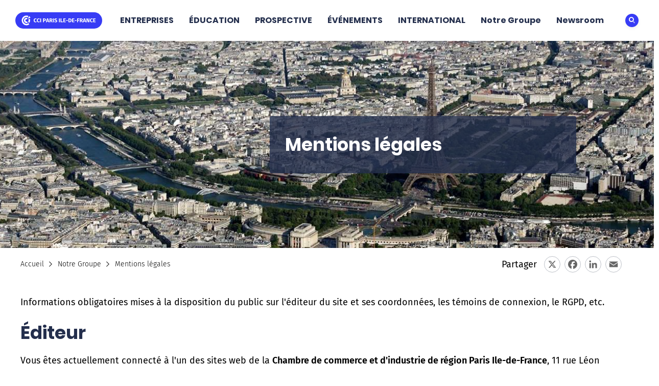

--- FILE ---
content_type: text/html; charset=UTF-8
request_url: https://www.cci-paris-idf.fr/fr/notre-groupe/mentions-legales
body_size: 18910
content:

<!DOCTYPE html>
<html  lang="fr" dir="ltr" prefix="content: http://purl.org/rss/1.0/modules/content/  dc: http://purl.org/dc/terms/  foaf: http://xmlns.com/foaf/0.1/  og: http://ogp.me/ns#  rdfs: http://www.w3.org/2000/01/rdf-schema#  schema: http://schema.org/  sioc: http://rdfs.org/sioc/ns#  sioct: http://rdfs.org/sioc/types#  skos: http://www.w3.org/2004/02/skos/core#  xsd: http://www.w3.org/2001/XMLSchema# ">
  <head>
    <meta charset="utf-8" />
<script type="text/javascript">

  var _mtm = window._mtm = window._mtm || [];
  _mtm.push({'mtm.startTime': (new Date().getTime()), 'event': 'mtm.Start'});
  (function() {
    var d=document, g=d.createElement('script'), s=d.getElementsByTagName('script')[0];
    g.async=true; g.src='https://cdn.matomo.cloud/cciparisidf.matomo.cloud/container_35ljJivB.js'; s.parentNode.insertBefore(g,s);
  })();



  var _mtm = window._mtm = window._mtm || []; _mtm.push({'mtm.startTime': (new Date().getTime()), 'event': 'mtm.Start'}); (function() { var d=document, g=d.createElement('script'), s=d.getElementsByTagName('script')[0]; g.async=true; g.src='https://cdn.matomo.cloud/cciparisidf.matomo.cloud/container_iYmSsIIe.js'; s.parentNode.insertBefore(g,s); })();  </script>
<meta name="description" content="Informations obligatoires mises à la disposition du public sur l&#039;éditeur du site et ses coordonnées, les témoins de connexion, le RGPD, etc." />
<link rel="canonical" href="https://www.cci-paris-idf.fr/fr/notre-groupe/mentions-legales" />
<meta property="og:url" content="https://www.cci-paris-idf.fr/fr/notre-groupe/mentions-legales" />
<meta property="og:title" content="Mentions légales" />
<meta property="og:image" content="https://www.cci-paris-idf.fr/sites/default/files/2024-08/Notre-groupe-Ph.-Guignard-Air-Images-CCI-Paris-Ile-de-France-N2D.jpg" />
<meta name="twitter:card" content="summary_large_image" />
<meta name="twitter:site" content="@CCI_Paris_IdF" />
<meta name="twitter:title" content="Mentions légales" />
<meta name="twitter:image" content="https://www.cci-paris-idf.fr/sites/default/files/2021-02/Notre-groupe-Ph.%20Guignard-Air-Images-CCI%20Paris%20Ile-de-France-N2M.jpg" />
<meta name="Generator" content="Drupal 10 (https://www.drupal.org)" />
<meta name="MobileOptimized" content="width" />
<meta name="HandheldFriendly" content="true" />
<meta name="viewport" content="width=device-width, initial-scale=1.0" />
<link rel="icon" href="/themes/custom/generic/favicon.ico" type="image/vnd.microsoft.icon" />
<script>window.a2a_config=window.a2a_config||{};a2a_config.callbacks=[];a2a_config.overlays=[];a2a_config.templates={};a2a_config.icon_color = "transparent,#666666";

var a2a_config = a2a_config || {};
a2a_config.num_services = 4;</script>

    <title>Mentions légales | CCI Paris Île-de-France</title>
    <link rel="stylesheet" media="all" href="/core/misc/components/progress.module.css?t95rig" />
<link rel="stylesheet" media="all" href="/core/misc/components/ajax-progress.module.css?t95rig" />
<link rel="stylesheet" media="all" href="/core/modules/system/css/components/align.module.css?t95rig" />
<link rel="stylesheet" media="all" href="/core/modules/system/css/components/fieldgroup.module.css?t95rig" />
<link rel="stylesheet" media="all" href="/core/modules/system/css/components/container-inline.module.css?t95rig" />
<link rel="stylesheet" media="all" href="/core/modules/system/css/components/clearfix.module.css?t95rig" />
<link rel="stylesheet" media="all" href="/core/modules/system/css/components/details.module.css?t95rig" />
<link rel="stylesheet" media="all" href="/core/modules/system/css/components/hidden.module.css?t95rig" />
<link rel="stylesheet" media="all" href="/core/modules/system/css/components/item-list.module.css?t95rig" />
<link rel="stylesheet" media="all" href="/core/modules/system/css/components/js.module.css?t95rig" />
<link rel="stylesheet" media="all" href="/core/modules/system/css/components/nowrap.module.css?t95rig" />
<link rel="stylesheet" media="all" href="/core/modules/system/css/components/position-container.module.css?t95rig" />
<link rel="stylesheet" media="all" href="/core/modules/system/css/components/reset-appearance.module.css?t95rig" />
<link rel="stylesheet" media="all" href="/core/modules/system/css/components/resize.module.css?t95rig" />
<link rel="stylesheet" media="all" href="/core/modules/system/css/components/system-status-counter.css?t95rig" />
<link rel="stylesheet" media="all" href="/core/modules/system/css/components/system-status-report-counters.css?t95rig" />
<link rel="stylesheet" media="all" href="/core/modules/system/css/components/system-status-report-general-info.css?t95rig" />
<link rel="stylesheet" media="all" href="/core/modules/system/css/components/tablesort.module.css?t95rig" />
<link rel="stylesheet" media="all" href="/modules/contrib/jquery_ui/assets/vendor/jquery.ui/themes/base/core.css?t95rig" />
<link rel="stylesheet" media="all" href="/core/modules/views/css/views.module.css?t95rig" />
<link rel="stylesheet" media="all" href="/modules/contrib/addtoany/css/addtoany.css?t95rig" />
<link rel="stylesheet" media="all" href="/modules/contrib/better_exposed_filters/css/better_exposed_filters.css?t95rig" />
<link rel="stylesheet" media="all" href="/modules/contrib/ckeditor_readmore/css/ckeditor-readmore.css?t95rig" />
<link rel="stylesheet" media="all" href="/modules/custom/cspw_favoris/css/favoris.css?t95rig" />
<link rel="stylesheet" media="all" href="/modules/contrib/extlink/extlink.css?t95rig" />
<link rel="stylesheet" media="all" href="https://cdnjs.cloudflare.com/ajax/libs/font-awesome/6.4.2/css/all.min.css" />
<link rel="stylesheet" media="all" href="/modules/contrib/jquery_ui/assets/vendor/jquery.ui/themes/base/theme.css?t95rig" />
<link rel="stylesheet" media="all" href="/modules/contrib/paragraphs/css/paragraphs.unpublished.css?t95rig" />
<link rel="stylesheet" media="all" href="/modules/contrib/social_media_links/css/social_media_links.theme.css?t95rig" />
<link rel="stylesheet" media="all" href="/modules/contrib/webform/modules/webform_bootstrap/css/webform_bootstrap.css?t95rig" />
<link rel="stylesheet" media="all" href="/modules/contrib/jquery_ui/assets/vendor/jquery.ui/themes/base/datepicker.css?t95rig" />
<link rel="stylesheet" media="all" href="/themes/custom/generic/styles/styles.css?t95rig" />
<link rel="stylesheet" media="all" href="/themes/custom/generic/styles/styles-cspw.css?t95rig" />
<link rel="stylesheet" media="all" href="/themes/custom/generic/styles/paragraph/para-multicolumns.css?t95rig" />
<link rel="stylesheet" media="all" href="/themes/custom/generic/styles/paragraph/para-bloc-text-image.css?t95rig" />
<link rel="stylesheet" media="all" href="/themes/custom/generic/styles/paragraph/chiffres-cles.css?t95rig" />
<link rel="stylesheet" media="all" href="/themes/custom/generic/styles/paragraph/citations.css?t95rig" />
<link rel="stylesheet" media="all" href="/themes/custom/generic/styles/paragraph/block-with-cta.css?t95rig" />
<link rel="stylesheet" media="all" href="/themes/custom/generic/styles/paragraph/para-visuel-desktop-mobile.css?t95rig" />
<link rel="stylesheet" media="all" href="/themes/custom/generic/styles/breadcrumb-share/breadcrumb.css?t95rig" />
<link rel="stylesheet" media="all" href="/themes/custom/generic/styles/breadcrumb-share/addtoany.css?t95rig" />
<link rel="stylesheet" media="all" href="/themes/custom/generic/styles/paragraph/slider-1-image-aplat.css?t95rig" />
<link rel="stylesheet" media="all" href="/themes/custom/generic/styles/paragraph/paragraph--slider-2-tricolonne.css?t95rig" />
<link rel="stylesheet" media="all" href="/themes/custom/generic/styles/paragraph/photos-multiples.css?t95rig" />
<link rel="stylesheet" media="all" href="/themes/custom/generic/styles/paragraph/remontee-automatique-formations.css?t95rig" />
<link rel="stylesheet" media="all" href="/sites/default/files/asset_injector/css/alignement_menu_-8a2f474b01116638d8db6993db7c2e49.css?t95rig" />
<link rel="stylesheet" media="all" href="/sites/default/files/asset_injector/css/alignement_titre_et_texte_bloc_univer-80317db4b85707776dffba37a2b7a559.css?t95rig" />
<link rel="stylesheet" media="all" href="/sites/default/files/asset_injector/css/bloc_home_page_univers-63fbb6027504328d9669ae1499f0267c.css?t95rig" />
<link rel="stylesheet" media="all" href="/sites/default/files/asset_injector/css/captcha-81f7b47b5dabfa73e99d7d0e0ea95130.css?t95rig" />
<link rel="stylesheet" media="all" href="/sites/default/files/asset_injector/css/classe_marge_sup_7em_desktop_seulement_-ae0866d2244410c735f91a0fc1557303.css?t95rig" />
<link rel="stylesheet" media="all" href="/sites/default/files/asset_injector/css/date_de_publication_telechargement_css-1b742ace3479ae66d57aad23c83ceb17.css?t95rig" />
<link rel="stylesheet" media="all" href="/sites/default/files/asset_injector/css/desactive_la_barre_des_langues-185979897d1a8a5472e75a9238314f23.css?t95rig" />
<link rel="stylesheet" media="all" href="/sites/default/files/asset_injector/css/facette_liste_formation-1930f689371c67db0744f846bcda1ed2.css?t95rig" />
<link rel="stylesheet" media="all" href="/sites/default/files/asset_injector/css/global-22e2db518494a18954f2031efa7ed4d3.css?t95rig" />
<link rel="stylesheet" media="all" href="/sites/default/files/asset_injector/css/profil_image-152c4db22df3c27b8caf684cd6f2eab3.css?t95rig" />
<link rel="stylesheet" media="all" href="/sites/default/files/asset_injector/css/recherche-c2419da2bdd0f0bc797b47450f8d3943.css?t95rig" />
<link rel="stylesheet" media="all" href="/sites/default/files/asset_injector/css/titre_de_la_lame_international-e36e9e4e04759e3ee9e048b4630293d7.css?t95rig" />

    
    <!-- Google Tag Manager -->
    <script>(function(w,d,s,l,i){w[l]=w[l]||[];w[l].push({'gtm.start':
          new Date().getTime(),event:'gtm.js'});var f=d.getElementsByTagName(s)[0],
        j=d.createElement(s),dl=l!='dataLayer'?'&l='+l:'';j.async=true;j.src=
        'https://www.googletagmanager.com/gtm.js?id='+i+dl;f.parentNode.insertBefore(j,f);
      })(window,document,'script','dataLayer','GTM-MJPBRZ2W');</script>
    <!-- End Google Tag Manager -->
  </head>
  <body class="path-node page-node-type-page-standard has-glyphicons">
    <!-- Google Tag Manager (noscript) -->
    <noscript>
      <iframe
        src="https://www.googletagmanager.com/ns.html?id=GTM-MJPBRZ2W"
        height="0"
        width="0"
        style="display:none;visibility:hidden">
      </iframe>
    </noscript>
    <!-- End Google Tag Manager (noscript) -->
    <a href="#main-content" class="visually-hidden focusable skip-link">
      Aller au contenu principal
    </a>
    
      <div class="dialog-off-canvas-main-canvas" data-off-canvas-main-canvas>
    
<div id="page">
        <header id="header" class="header-site">
      <button id="burger-button" type="button" class="burger-button" aria-hidden="true">Menu</button>
      <div class="header-logo">
          <div class="header-logo contextual-region">
    
    <a href="/fr"><img src="/themes/custom/generic/medias/logo_cci-paris-ile-de-france.svg" alt="" width="170" height="40"><span class="header-logo__baseline" ></span></a>
  </div>

      </div>
      <div class="header-menu-wrapper" data-nosnippet>
        <nav class="header-menu">
          
  


  <ul class="first-menu">
                                                        <li class="univ-1  ">
              <a href="/fr/entreprises" >ENTREPRISES</a>
                            <div class="sub-menu" style="display: none;">
            <div class="sub-menu__wrapper">
                              <div class="sub-menu__about">
                  <div class="sub-menu__about"><span class="sub-menu__about__title">Entreprises</span>
<div class="sub-menu__about__content">
<p>De la création à la cession, nous vous accompagnons dans toutes les étapes de la vie de votre entreprise.</p>
</div>
<a class="btn btn-primary" href="/fr/entreprises">Entreprises - Tout voir</a></div>

                </div>
                            <div class="sub-menu__links">
                <ul>
                                                                                                                                <li>
                                <a href="/fr/entreprises/creation" >Créez votre entreprise</a>
                                                                                  <div class="sub-menu2">
                              <div class="sub-menu2__wrapper">
                                <button type="button" class="btn-back">Retour</button>
                                <ul >
                                                                      <li>
                                            <a href="/fr/entreprises/creation" > Comment créer votre entreprise - Tout voir</a>
                                                                                                                  </li>
                                                                      <li>
                                            <a href="/fr/entreprises/creation/comment-realiser-etude-marche" >Etude de marché</a>
                                                                                                                  </li>
                                                                      <li>
                                            <a href="/fr/entreprises/creation/choisir-statut-juridique-entreprise" >Statut juridique</a>
                                                                                                                  </li>
                                                                      <li>
                                            <a href="/fr/entreprises/creation/construire-business-plan" >Business Plan</a>
                                                                                                                  </li>
                                                                      <li>
                                            <a href="/fr/entreprises/creation/aides-financements-creer-entreprise" >Aides et financements</a>
                                                                                                                  </li>
                                                                      <li>
                                            <a href="/fr/entreprises/creation/formalites-demarches-creation-entreprise" >Formalités</a>
                                                                                                                  </li>
                                                                      <li>
                                            <a href="/fr/entreprises/creation/hebergement-incubateur-pepiniere-entreprises" >Hébergement</a>
                                                                                                                  </li>
                                                                      <li>
                                        <a href="https://www.cci-paris-idf.fr/fr/entreprises/creation/premieres-annees-activite-entreprise" target="_blank" >Premières années d&#039;activité</a>
                                                                                                                </li>
                                                                  </ul>
                              </div>
                            </div>
                                                  </li>
                                                                                                                                    <li>
                                <a href="/fr/entreprises/reprendre-entreprise" >Reprenez une entreprise</a>
                                                                                  <div class="sub-menu2">
                              <div class="sub-menu2__wrapper">
                                <button type="button" class="btn-back">Retour</button>
                                <ul >
                                                                      <li>
                                            <a href="/fr/entreprises/reprendre-entreprise" >Reprenez une entreprise - Tout voir</a>
                                                                                                                  </li>
                                                                      <li>
                                            <a href="/fr/entreprises/reprendre-entreprise/marche-entreprises" >Le marché des entreprises à reprendre</a>
                                                                                                                  </li>
                                                                      <li>
                                            <a href="/fr/entreprises/reprendre-entreprise/realiser-diagnostic-entreprise" >Réaliser le diagnostic de l&#039;entreprise</a>
                                                                                                                  </li>
                                                                      <li>
                                            <a href="/fr/entreprises/reprendre-entreprise/constituer-dossier-reprise" >Constituer le dossier de reprise</a>
                                                                                                                  </li>
                                                                      <li>
                                            <a href="/fr/entreprises/reprendre-entreprise/finaliser-reprise-demarrer-activite" >Finaliser la reprise</a>
                                                                                                                  </li>
                                                                  </ul>
                              </div>
                            </div>
                                                  </li>
                                                                                                                                    <li>
                                <a href="/fr/entreprises/developpement" >Pilotez le développement de votre entreprise</a>
                                                                                  <div class="sub-menu2">
                              <div class="sub-menu2__wrapper">
                                <button type="button" class="btn-back">Retour</button>
                                <ul >
                                                                      <li>
                                            <a href="/fr/entreprises/developpement" >Pilotez le développement de votre entreprise - Tout voir</a>
                                                                                                                  </li>
                                                                      <li>
                                            <a href="/fr/entreprises/developpement/transformation-digitale" >Transformation digitale</a>
                                                                                                                  </li>
                                                                      <li>
                                            <a href="/fr/entreprises/developpement/transition-ecologique" >Transition écologique</a>
                                                                                                                  </li>
                                                                      <li>
                                            <a href="/fr/entreprises/developpement/optimiser-gestion-ressources-humaines" >Gestion des ressources humaines</a>
                                                                                                                  </li>
                                                                      <li>
                                            <a href="/fr/entreprises/developpement/apprentissage" >Recrutement d&#039;apprentis</a>
                                                                                                                  </li>
                                                                      <li>
                                            <a href="/fr/entreprises/developpement/conformite-reglementation-droit" >Mise en conformité avec la réglementation</a>
                                                                                                                  </li>
                                                                      <li>
                                        <a href="https://www.cci-paris-idf.fr/fr/entreprises/creation/premieres-annees-activite-entreprise" target="_blank" >Premières années d&#039;activité</a>
                                                                                                                </li>
                                                                  </ul>
                              </div>
                            </div>
                                                  </li>
                                                                                                                                    <li>
                                <a href="/fr/entreprises/croissance" >Accélérez la croissance de votre entreprise</a>
                                                                                  <div class="sub-menu2">
                              <div class="sub-menu2__wrapper">
                                <button type="button" class="btn-back">Retour</button>
                                <ul >
                                                                      <li>
                                            <a href="/fr/entreprises/croissance" >Accélérez la croissance de votre entreprise - Tout voir</a>
                                                                                                                  </li>
                                                                      <li>
                                            <a href="/fr/entreprises/croissance/financement" >Trouver des financements</a>
                                                                                                                  </li>
                                                                      <li>
                                            <a href="/fr/entreprises/croissance/reseaux-entreprises-boost-pme" >Construire son réseau</a>
                                                                                                                  </li>
                                                                      <li>
                                            <a href="/fr/entreprises/croissance/croissance-pme-mentorat-entrepreneurial" >Faire grandir son entreprise grâce au mentorat</a>
                                                                                                                  </li>
                                                                      <li>
                                            <a href="/fr/entreprises/croissance/industrie/industrie-futur" >Agir pour l&#039;industrie</a>
                                                                                                                  </li>
                                                                      <li>
                                            <a href="/fr/entreprises/croissance/developpement-international" >Se développer à l&#039;international</a>
                                                                                                                  </li>
                                                                  </ul>
                              </div>
                            </div>
                                                  </li>
                                                                                                                                    <li>
                                <a href="/fr/entreprises/gestion-difficultes" >Gérez les difficultés de votre entreprise</a>
                                                                                  <div class="sub-menu2">
                              <div class="sub-menu2__wrapper">
                                <button type="button" class="btn-back">Retour</button>
                                <ul >
                                                                      <li>
                                            <a href="/fr/entreprises/gestion-difficultes" >Gérez les difficultés de votre entreprise - Tout voir</a>
                                                                                                                  </li>
                                                                      <li>
                                        <a href="https://www.cci-paris-idf.fr/fr/entreprises/gestion-difficultes/controle-fiscal-saisir-commission-conciliation" target="_blank" >Contrôle fiscal : la commission de conciliation</a>
                                                                                                                </li>
                                                                      <li>
                                            <a href="/fr/entreprises/gestion-difficultes/reglez-conflits-mediation-arbitrage" >Médiation et arbitrage avec le CMAP</a>
                                                                                                                  </li>
                                                                      <li>
                                            <a href="/fr/entreprises/gestion-difficultes/cessation-activite-comment-proceder" >Cessation d&#039;activité</a>
                                                                                                                  </li>
                                                                      <li>
                                        <a href="https://www.cci-paris-idf.fr/fr/entreprises/gestion-difficultes/que-faire-en-cas-inondation" target="_blank" >Que faire en cas d&#039;inondation ?</a>
                                                                                                                </li>
                                                                  </ul>
                              </div>
                            </div>
                                                  </li>
                                                                                                                                    <li>
                                <a href="/fr/entreprises/cession-entreprise-mode-emploi" >Transmettez/cédez votre entreprise</a>
                                                                                  <div class="sub-menu2">
                              <div class="sub-menu2__wrapper">
                                <button type="button" class="btn-back">Retour</button>
                                <ul >
                                                                      <li>
                                            <a href="/fr/entreprises/cession-entreprise-mode-emploi" >Transmettez/cédez votre entreprise - Tout voir</a>
                                                                                                                  </li>
                                                                      <li>
                                            <a href="/fr/entreprises/cession-entreprise-mode-emploi/trouver-repreneur-entreprise" >Recherchez un repreneur</a>
                                                                                                                  </li>
                                                                      <li>
                                            <a href="/fr/entreprises/cession-entreprise-mode-emploi/calculer-valeur-entreprise" >Évaluez votre entreprise</a>
                                                                                                                  </li>
                                                                      <li>
                                            <a href="/fr/entreprises/cession-entreprise-mode-emploi/conclure-vente-entreprise" >Concluez la vente</a>
                                                                                                                  </li>
                                                                  </ul>
                              </div>
                            </div>
                                                  </li>
                                                                                                                                                                  </ul>
              </div>
                                            <div class="sub-menu__featured">
                                    <div class="libelle__featured">ZOOM SUR</div>
                  <a href="/fr/entreprises/reprendre-entreprise">
  <div class="sub-menu__featured__visual">
    <figure>
      
            <div class="field field--name-field-page-standard-illustration field--type-entity-reference field--label-hidden field__item"><article class="media media--type-image media--view-mode-largeur-355">
  
      
  <div class="field field--name-field-media-image field--type-image field--label-visually_hidden">
    <div class="field__label visually-hidden">Image</div>
              <div class="field__item">  <img loading="lazy" src="/sites/default/files/styles/largeur_355/public/2023-10/Reprise-Entreprise-Simonkr-GettyImages-1920x510.jpg?itok=Qe9DAiix" width="355" height="94" alt="Reprise d&#039;entreprise" title="Reprise d&#039;entreprise - © Simonkr-GettyImages" typeof="foaf:Image" class="img-responsive" />


</div>
          </div>

  </article>
</div>
      
      <figcaption></figcaption>
    </figure>
  </div>
  <div class="sub-menu__featured__tags">
    
  </div>
  <div class="sub-menu__featured__title">
        
<span>Comment reprendre une entreprise ?</span>

  </div>
</a>

                  <div class="sub-menu__featured__date accroche">Vous souhaitez devenir votre propre patron ? Ou, déjà chef d’entreprise, vous voulez accélérer le développement de votre activité ? Reprenez une entreprise et suivez le guide !
</div>
                                                          <div class="call-to-action_button">
                      <a target="_blank"  href="https://www.cci-paris-idf.fr/fr/entreprises/actualites"
                         class="btn btn-primary">Retrouvez toutes nos actualités
                      </a>
                    </div>
                                  </div>
                <button type="button" class="filters__close">Fermer</button>
                            </div>
          </div>
              </li>
                                                        <li class="univ-2  ">
              <a href="/fr/education" >ÉDUCATION</a>
                            <div class="sub-menu" style="display: none;">
            <div class="sub-menu__wrapper">
                              <div class="sub-menu__about">
                  <div class="sub-menu__about"><span class="sub-menu__about__title">Éducation</span>
<div class="sub-menu__about__content">
<p>Nouveaux métiers, nouveaux défis, nouvelles formations, nos écoles se réinventent en permanence pour répondre en temps réel aux besoins des jeunes et des entreprises.</p>
</div>
<a class="btn btn-primary" href="/fr/education">Éducation - Tout voir</a></div>

                </div>
                            <div class="sub-menu__links">
                <ul>
                                                                                                                                <li>
                                <span>Découvrir nos écoles</span>
                                                                                  <div class="sub-menu2">
                              <div class="sub-menu2__wrapper">
                                <button type="button" class="btn-back">Retour</button>
                                <ul >
                                                                      <li>
                                            <a href="/fr/education/ecoles" >Découvrir nos écoles - Tout voir</a>
                                                                                                                  </li>
                                                                      <li>
                                            <a href="/fr/education/ecoles/choisir-ecole" >Nos écoles</a>
                                                                                                                  </li>
                                                                      <li>
                                            <a href="/fr/education/ecoles/ouverture-internationale" >L&#039;ouverture internationale de nos écoles</a>
                                                                                                                  </li>
                                                                      <li>
                                            <a href="/fr/education/ecoles/versement-taxe-apprentissage-ecoles-cci" >Soutenir nos écoles en leur versant votre taxe d’apprentissage</a>
                                                                                                                  </li>
                                                                  </ul>
                              </div>
                            </div>
                                                  </li>
                                                                                                                                    <li>
                            <a href="https://www.cci-paris-idf.fr/fr/education/engagements-educatifs" target="_blank" >Consulter nos engagements</a>
                                                                                <div class="sub-menu2">
                              <div class="sub-menu2__wrapper">
                                <button type="button" class="btn-back">Retour</button>
                                <ul >
                                                                      <li>
                                            <a href="/fr/education/engagements-educatifs" >Nos engagements - Tout voir</a>
                                                                                                                  </li>
                                                                      <li>
                                            <a href="/fr/education/engagements-educatifs/raison-etre-groupe-educatif" >Notre raison d’être</a>
                                                                                                                  </li>
                                                                      <li>
                                            <a href="/fr/education/apprentissage/engagement-qualite" >Notre engagement qualité</a>
                                                                                                                  </li>
                                                                      <li>
                                            <a href="/fr/education/apprentissage/mission-handicap" >Notre mission handicap</a>
                                                                                                                  </li>
                                                                  </ul>
                              </div>
                            </div>
                                                  </li>
                                                                                                                                    <li>
                                <a href="/fr/education/apprentissage" >Pourquoi choisir l&#039;apprentissage ?</a>
                                                                                  <div class="sub-menu2">
                              <div class="sub-menu2__wrapper">
                                <button type="button" class="btn-back">Retour</button>
                                <ul >
                                                                      <li>
                                            <a href="/fr/education/apprentissage" >Pourquoi choisir l’apprentissage ? - Tout voir</a>
                                                                                                                  </li>
                                                                      <li>
                                            <a href="/fr/education/apprentissage/cfa-cci-paris-ile-de-france" >Le CFA de la CCI Paris Ile-de-France</a>
                                                                                                                  </li>
                                                                      <li>
                                            <a href="/fr/education/apprentissage/formation-alternance" >Nos formations en alternance</a>
                                                                                                                  </li>
                                                                      <li>
                                            <a href="/fr/education/apprentissage/contrat-apprentissage-contrat-professionnalisation" >Contrat d&#039;apprentissage ou de professionnalisation</a>
                                                                                                                  </li>
                                                                      <li>
                                            <a href="/fr/education/apprentissage/trouver-entreprise-contrat-apprentissage" >Recherche d&#039;entreprise</a>
                                                                                                                  </li>
                                                                      <li>
                                            <a href="/fr/education/apprentissage/international" >Apprentissage à l’international</a>
                                                                                                                  </li>
                                                                      <li>
                                            <a href="/fr/education/apprentissage/mediateur-apprentissage" >Médiateur de l&#039;apprentissage</a>
                                                                                                                  </li>
                                                                      <li>
                                            <a href="/fr/education/apprentissage/mission-handicap" >Apprentissage et handicap</a>
                                                                                                                  </li>
                                                                      <li>
                                            <a href="/fr/education/apprentissage/engagement-qualite" >Notre engagement qualité - Qualiopi</a>
                                                                                                                  </li>
                                                                  </ul>
                              </div>
                            </div>
                                                  </li>
                                                                                                                                    <li>
                                <a href="/fr/education/orientation" >Réussir son orientation</a>
                                                                                  <div class="sub-menu2">
                              <div class="sub-menu2__wrapper">
                                <button type="button" class="btn-back">Retour</button>
                                <ul >
                                                                      <li>
                                            <a href="/fr/education/orientation" >Réussir son orientation - Tout voir</a>
                                                                                                                  </li>
                                                                      <li>
                                            <a href="/fr/education/orientation/trouver-metier-ideal" >Choisir son métier</a>
                                                                                                                  </li>
                                                                      <li>
                                            <a href="/fr/education/orientation/choix-formation" >Choisir sa formation</a>
                                                                                                                  </li>
                                                                      <li>
                                            <a href="/fr/education/orientation/accompagnement-orientation" >Se faire accompagner</a>
                                                                                                                  </li>
                                                                      <li>
                                            <a href="/fr/education/orientation/centre-information-orientation-professionnelle" >Notre centre d&#039;orientation</a>
                                                                                                                  </li>
                                                                      <li>
                                            <a href="/fr/education/orientation/formation-diplome-reconnu-etat-entreprises" >Savoir si un diplôme est reconnu</a>
                                                                                                                  </li>
                                                                      <li>
                                            <a href="/fr/education/orientation/formation-certification-professionnelle" >Le guide de la certification professionnelle</a>
                                                                                                                  </li>
                                                                  </ul>
                              </div>
                            </div>
                                                  </li>
                                                                                                                                    <li>
                                <a href="/fr/education/formation-continue-valorisation-competences" >Se former tout au long de la vie</a>
                                                                                  <div class="sub-menu2">
                              <div class="sub-menu2__wrapper">
                                <button type="button" class="btn-back">Retour</button>
                                <ul >
                                                                      <li>
                                            <a href="/fr/education/formation-continue-valorisation-competences" >Se former tout au long de la vie - Tout voir</a>
                                                                                                                  </li>
                                                                      <li>
                                            <a href="/fr/education/formation-continue-valorisation-competences/validation-acquis-experience-vae" >Validation des acquis de l&#039;expérience</a>
                                                                                                                  </li>
                                                                      <li>
                                            <a href="/fr/education/formation-continue-valorisation-competences/compte-personnel-formation" >Compte personnel de formation</a>
                                                                                                                  </li>
                                                                      <li>
                                            <a href="/fr/education/formation-continue-valorisation-competences/certification-francais-tef" >Certification de son niveau de français</a>
                                                                                                                  </li>
                                                                      <li>
                                            <a href="/fr/education/formation-continue-valorisation-competences/certifier-competences-collaborateurs" >Certificat de compétences en entreprise (CCE)</a>
                                                                                                                  </li>
                                                                  </ul>
                              </div>
                            </div>
                                                  </li>
                                                                                                                                    <li>
                                <a href="/fr/education/creer-entreprise-etudiant" >Créer son entreprise quand on est étudiant</a>
                                                                                  <div class="sub-menu2">
                              <div class="sub-menu2__wrapper">
                                <button type="button" class="btn-back">Retour</button>
                                <ul >
                                                                      <li>
                                            <a href="/fr/education/creer-entreprise-etudiant" >Créer son entreprise quand on est étudiant - Tout voir</a>
                                                                                                                  </li>
                                                                      <li>
                                            <a href="/fr/education/creer-entreprise-etudiant/statut-etudiant-entrepreneur" >Le statut d&#039;étudiant-entrepreneur</a>
                                                                                                                  </li>
                                                                      <li>
                                            <a href="/fr/education/creer-entreprise-etudiant/incubateurs-ecoles" >Les incubateurs de nos écoles</a>
                                                                                                                  </li>
                                                                  </ul>
                              </div>
                            </div>
                                                  </li>
                                                                                                                                                                  </ul>
              </div>
                                            <div class="sub-menu__featured">
                                    <div class="libelle__featured">ZOOM SUR</div>
                  <a href="/fr/Education/JPO">
  <div class="sub-menu__featured__visual">
    <figure>
      
            <div class="field field--name-field-page-standard-illustration field--type-entity-reference field--label-hidden field__item"><article class="media media--type-image media--view-mode-largeur-355">
  
      
  <div class="field field--name-field-media-image field--type-image field--label-visually_hidden">
    <div class="field__label visually-hidden">Image</div>
              <div class="field__item">  <img loading="lazy" src="/sites/default/files/styles/largeur_355/public/2025-12/jpo-2026-header-page-web.png?itok=eZgufTgM" width="355" height="94" alt="JPO" title="JPO - © CCI Paris Ile-de-France" typeof="foaf:Image" class="img-responsive" />


</div>
          </div>

  </article>
</div>
      
      <figcaption></figcaption>
    </figure>
  </div>
  <div class="sub-menu__featured__tags">
    
  </div>
  <div class="sub-menu__featured__title">
        
<span>Portes ouvertes dans nos écoles : tracez votre avenir professionnel !</span>

  </div>
</a>

                  <div class="sub-menu__featured__date accroche">Participez à la Journée Portes Ouvertes organisée par nos écoles samedi 7 février 2026. Une journée pour découvrir, vous informer et tracer votre avenir !</div>
                                                          <div class="call-to-action_button">
                      <a  href="/fr/Education/JPO"
                         class="btn btn-primary">En savoir plus
                      </a>
                    </div>
                                  </div>
                <button type="button" class="filters__close">Fermer</button>
                            </div>
          </div>
              </li>
                                                        <li class="univ-3  ">
              <a href="/fr/prospective" >PROSPECTIVE</a>
                            <div class="sub-menu" style="display: none;">
            <div class="sub-menu__wrapper">
                              <div class="sub-menu__about">
                  <div class="sub-menu__about"><span class="sub-menu__about__title">Prospective</span>
<div class="sub-menu__about__content">
<p>Élus et experts se mobilisent pour défendre vos intérêts et identifier ce que seront les futurs enjeux des entreprises. Économistes et statisticiens analysent l'activité économique du territoire pour mieux détecter les tendances de demain.</p>
</div>
<a class="btn btn-primary" href="/fr/prospective">Prospective - Tout voir</a></div>

                </div>
                            <div class="sub-menu__links">
                <ul>
                                                                                                                                <li>
                                <a href="/fr/prospective/travaux-publications" >Travaux et publications</a>
                                                                              </li>
                                                                                                                                    <li>
                                <a href="/fr/prospective/crocis" >Observatoire économique (CROCIS)</a>
                                                                                  <div class="sub-menu2">
                              <div class="sub-menu2__wrapper">
                                <button type="button" class="btn-back">Retour</button>
                                <ul >
                                                                      <li>
                                            <a href="/fr/prospective/crocis" >Le CROCIS - Tout voir</a>
                                                                                                                  </li>
                                                                      <li>
                                            <a href="/fr/prospective/crocis/publications-crocis" >Les publications </a>
                                                                                                                  </li>
                                                                      <li>
                                            <a href="/fr/prospective/crocis/activites" >Les activités</a>
                                                                                                                  </li>
                                                                      <li>
                                            <span>Les rubriques</span>
                                                                                                                      <div class="sub-menu2">
                                          <div class="sub-menu2__wrapper">
                                            <button type="button" class="btn-back">Retour</button>
                                            <ul >
                                                                                              <li>
                                                        <span>Les rubriques :</span>
                                                  </li>
                                                                                              <li>
                                                        <a href="/fr/prospective/crocis/conjoncture-demographie-entreprises" >Conjoncture et démographie d&#039;entreprises</a>
                                                  </li>
                                                                                              <li>
                                                        <a href="/fr/prospective/crocis/enquetes" >Enquêtes</a>
                                                  </li>
                                                                                              <li>
                                                        <a href="/fr/prospective/crocis/etudes-thematiques-benchmark" >Etudes thématiques et benchmark</a>
                                                  </li>
                                                                                          </ul>
                                          </div>
                                        </div>
                                                                          </li>
                                                                      <li>
                                            <span>Les collections</span>
                                                                                                                      <div class="sub-menu2">
                                          <div class="sub-menu2__wrapper">
                                            <button type="button" class="btn-back">Retour</button>
                                            <ul >
                                                                                              <li>
                                                        <span>Les collections :</span>
                                                  </li>
                                                                                              <li>
                                                        <a href="/fr/prospective/crocis/enjeux-ile-de-france" >Enjeux Ile-de-France</a>
                                                  </li>
                                                                                              <li>
                                                        <a href="/fr/prospective/crocis/cahiers-du-crocis" >Les Cahiers du CROCIS</a>
                                                  </li>
                                                                                              <li>
                                                        <a href="/fr/prospective/crocis/tableau-de-bord-economique-ile-de-france" >Tableaux de bord économiques de l&#039;Ile-de-France</a>
                                                  </li>
                                                                                              <li>
                                                        <a href="/fr/prospective/crocis/barometres-image-pme" >Baromètres « Image PME »</a>
                                                  </li>
                                                                                          </ul>
                                          </div>
                                        </div>
                                                                          </li>
                                                                      <li>
                                            <a href="/fr/prospective/crocis/formations-prestations" >Formations &amp; prestations</a>
                                                                                                                  </li>
                                                                  </ul>
                              </div>
                            </div>
                                                  </li>
                                                                                                                                    <li>
                                <a href="/fr/prospective/crocis/chiffres-cles-region-ile-de-france" >Chiffres-clés de l&#039;Ile-de-France</a>
                                                                              </li>
                                                                                                                                    <li>
                                <a href="/fr/prospective/crocis/cartographie" >Cartographie économique</a>
                                                                              </li>
                                                                                                                                    <li>
                                <a href="/fr/prospective/creda/les-publications-du-creda" >CREDA</a>
                                                                              </li>
                                                                                                                                    <li>
                                <a href="/fr/prospective/oced" >L’Observatoire consulaire des entreprises en difficulté (OCED)</a>
                                                                                  <div class="sub-menu2">
                              <div class="sub-menu2__wrapper">
                                <button type="button" class="btn-back">Retour</button>
                                <ul >
                                                                      <li>
                                            <a href="/fr/prospective/oced" >L&#039;OCED - Tout voir</a>
                                                                                                                  </li>
                                                                      <li>
                                            <a href="/fr/les-bulletins-de-sante-des-entreprises-en-france-et-en-ile-de-france-2025" >Bulletins de santé des entreprises</a>
                                                                                                                  </li>
                                                                      <li>
                                            <a href="/fr/prospective/oced/chiffres-statistiques-observatoire-entreprises-difficulte" >Chiffres &amp; Statistiques</a>
                                                                                                                  </li>
                                                                      <li>
                                            <a href="/fr/prospective/oced/etudes-observatoire-entreprises-difficulte" >Études</a>
                                                                                                                  </li>
                                                                      <li>
                                            <a href="/fr/prospective/oced/aides-demarches-observatoire-entreprises-difficulte" >Aides et démarches</a>
                                                                                                                  </li>
                                                                  </ul>
                              </div>
                            </div>
                                                  </li>
                                                                                                                                                                  </ul>
              </div>
                                            <div class="sub-menu__featured">
                                    <div class="libelle__featured">ZOOM SUR</div>
                  <a href="/fr/prospective/delais-paiement-factures">
  <div class="sub-menu__featured__visual">
    <figure>
      
            <div class="field field--name-field-page-standard-illustration field--type-entity-reference field--label-hidden field__item"><article class="media media--type-image media--view-mode-largeur-355">
  
      
  <div class="field field--name-field-media-image field--type-image field--label-visually_hidden">
    <div class="field__label visually-hidden">Image</div>
              <div class="field__item">  <img loading="lazy" src="/sites/default/files/styles/largeur_355/public/2025-09/H1_d%C3%A9lais%20de%20paiement.png?itok=NSOIqn-u" width="355" height="131" alt="H1_délais de paiement" title="H1_délais de paiement - © CCI Paris Ile-de-France" typeof="foaf:Image" class="img-responsive" />


</div>
          </div>

  </article>
</div>
      
      <figcaption></figcaption>
    </figure>
  </div>
  <div class="sub-menu__featured__tags">
    
  </div>
  <div class="sub-menu__featured__title">
        
<span>Assurer le paiement des factures dans des délais raisonnables</span>

  </div>
</a>

                  <div class="sub-menu__featured__date accroche">Tout retard de paiement, même minime, fragilise l’entreprise créancière. Alors quand les délais pour obtenir le règlement des factures s’allongent, voire débouchent sur un défaut de paiement, c’est la survie même de l’entreprise qui est en jeu. </div>
                                                          <div class="call-to-action_button">
                      <a  href="/fr/prospective/delais-paiement-factures"
                         class="btn btn-primary">En savoir plus
                      </a>
                    </div>
                                  </div>
                <button type="button" class="filters__close">Fermer</button>
                            </div>
          </div>
              </li>
                                                        <li class="univ-4  ">
              <a href="/fr/evenements-salons" >ÉVÉNEMENTS</a>
                            <div class="sub-menu" style="display: none;">
            <div class="sub-menu__wrapper">
                              <div class="sub-menu__about">
                  <div class="sub-menu__about"><span class="sub-menu__about__title">Événements</span>
<div class="sub-menu__about__content">
<p>Les salons, les congrès et la location de nos espaces pour vos événements… autant d’opportunités pour promouvoir vos produits et votre activité, nouer des partenariats et accéder à de nouveaux marchés.</p>
</div>
<a class="btn btn-primary" href="/fr/evenements-salons">Événements - Tout voir</a></div>

                </div>
                            <div class="sub-menu__links">
                <ul>
                                                                                                                                <li>
                                <a href="/fr/evenements-salons/salons-foires-paris-ile-de-france" >Agenda des salons à Paris Ile-de-France</a>
                                                                              </li>
                                                                                                                                    <li>
                                <a href="/fr/evenements-salons/sites-expositions-congres" >Nos filiales de l&#039;événementiel d&#039;affaires : Viparis et Comexposium</a>
                                                                              </li>
                                                                                                                                    <li>
                                <a href="/fr/prospective/crocis/tourismes-affaires" >Cartographie des sites d&#039;expositions et de congrès franciliens</a>
                                                                              </li>
                                                                                                                                                                  </ul>
              </div>
                                            <div class="sub-menu__featured">
                                    <div class="libelle__featured">ZOOM SUR</div>
                  <a href="/fr/prospective/mobilite-touristes-paris-idf">
  <div class="sub-menu__featured__visual">
    <figure>
      
            <div class="field field--name-field-page-standard-illustration field--type-entity-reference field--label-hidden field__item"><article class="media media--type-image media--view-mode-largeur-355">
  
      
  <div class="field field--name-field-media-image field--type-image field--label-visually_hidden">
    <div class="field__label visually-hidden">Image</div>
              <div class="field__item">  <img loading="lazy" src="/sites/default/files/styles/largeur_355/public/2024-11/H1%20AdobeStock_868163318.png?itok=Vgs2syIF" width="355" height="131" alt="H1Mobilité des touristes" title="H1Mobilité des touristes - © Aris-Suwanmalee-AdobeStock" typeof="foaf:Image" class="img-responsive" />


</div>
          </div>

  </article>
</div>
      
      <figcaption></figcaption>
    </figure>
  </div>
  <div class="sub-menu__featured__tags">
    
  </div>
  <div class="sub-menu__featured__title">
        
<span>La mobilité des touristes en région Paris Île-de-France</span>

  </div>
</a>

                  <div class="sub-menu__featured__date accroche">Améliorer l’accessibilité, l&#039;accueil, la sécurité et l’offre de transports est devenu indispensable pour conforter la place de leader de la région capitale.</div>
                                                          <div class="call-to-action_button">
                      <a  href="/fr/prospective/mobilite-touristes-paris-idf"
                         class="btn btn-primary">En savoir plus
                      </a>
                    </div>
                                  </div>
                <button type="button" class="filters__close">Fermer</button>
                            </div>
          </div>
              </li>
                                                        <li class="univ-5  ">
              <a href="/fr/international" >INTERNATIONAL</a>
                            <div class="sub-menu" style="display: none;">
            <div class="sub-menu__wrapper">
                              <div class="sub-menu__about">
                  <div class="sub-menu__about"><span class="sub-menu__about__title">Nos actions à l'international</span>
<div class="sub-menu__about__content">
<p>Entreprises, étudiants, experts… élargissez vos horizons !</p>
</div>
<a class="btn btn-primary" href="/fr/international">International - Tout voir</a></div>

                </div>
                            <div class="sub-menu__links">
                <ul>
                                                                                                                                <li>
                                <a href="/fr/entreprises/croissance/developpement-international" >Développez son entreprise à l&#039;international</a>
                                                                                  <div class="sub-menu2">
                              <div class="sub-menu2__wrapper">
                                <button type="button" class="btn-back">Retour</button>
                                <ul >
                                                                      <li>
                                            <a href="/fr/entreprises/croissance/developpement-international" >Développer son entreprise à l&#039;international - Tout voir</a>
                                                                                                                  </li>
                                                                      <li>
                                            <a href="/fr/entreprises/croissance/developpement-international/demarrer-export" >Démarrer à l&#039;export</a>
                                                                                                                  </li>
                                                                      <li>
                                            <a href="/fr/entreprises/croissance/developpement-international/developper-presence-vendre-simplanter" >Développer sa présence</a>
                                                                                                                  </li>
                                                                      <li>
                                            <a href="/fr/entreprises/croissance/developpement-international/formalites-exportation" >Formalités export</a>
                                                                                                                  </li>
                                                                      <li>
                                            <a href="/fr/entreprises/croissance/developpement-international/financer-export" >Financement</a>
                                                                                                                  </li>
                                                                      <li>
                                            <a href="/fr/entreprises/croissance/developpement-international/recrutement-formation-competences" >Gestion des compétences</a>
                                                                                                                  </li>
                                                                      <li>
                                            <a href="/fr/entreprises/croissance/developpement-international/sappuyer-reseaux-entreprises-exporter" >Des réseaux pour exporter</a>
                                                                                                                  </li>
                                                                  </ul>
                              </div>
                            </div>
                                                  </li>
                                                                                                                                    <li>
                                <a href="/fr/education/ecoles/ouverture-internationale" >Formations et compétences à l&#039;international</a>
                                                                                  <div class="sub-menu2">
                              <div class="sub-menu2__wrapper">
                                <button type="button" class="btn-back">Retour</button>
                                <ul >
                                                                      <li>
                                            <a href="/fr/education/ecoles/ouverture-internationale" >Formations et compétences à l&#039;international</a>
                                                                                                                  </li>
                                                                      <li>
                                            <a href="/fr/education/ecoles/ouverture-internationale" >L&#039;ouverture internationale de nos écoles</a>
                                                                                                                  </li>
                                                                      <li>
                                            <a href="/fr/entreprises/croissance/developpement-international/recrutement-formation-competences" >Recruter, former à l&#039;international</a>
                                                                                                                  </li>
                                                                  </ul>
                              </div>
                            </div>
                                                  </li>
                                                                                                                                    <li>
                            <a href="https://www.cci-paris-idf.fr/fr/prospective/travaux-publications?combine=&amp;themes%5B13851%5D=13851&amp;themes%5B13843%5D=13843&amp;items_per_page=10" target="_blank" >Etudes et publications sur l&#039;international</a>
                                                                            </li>
                                                                            </ul>
              </div>
                                            <div class="sub-menu__featured">
                                    <div class="libelle__featured">ZOOM SUR</div>
                  <a href="/fr/entreprises/croissance/developpement-international">
  <div class="sub-menu__featured__visual">
    <figure>
      
            <div class="field field--name-field-page-standard-illustration field--type-entity-reference field--label-hidden field__item"><article class="media media--type-image media--view-mode-largeur-355">
  
      
  <div class="field field--name-field-media-image field--type-image field--label-visually_hidden">
    <div class="field__label visually-hidden">Image</div>
              <div class="field__item">  <img loading="lazy" src="/sites/default/files/styles/largeur_355/public/2021-09/mnbb-IStock-GettyImages-1920X510.jpg?itok=WDgtiqpB" width="355" height="94" alt="Développement international - Desktop" title="Développement international - Desktop - © Mnbb-IStock-GettyImages" typeof="foaf:Image" class="img-responsive" />


</div>
          </div>

  </article>
</div>
      
      <figcaption></figcaption>
    </figure>
  </div>
  <div class="sub-menu__featured__tags">
    
  </div>
  <div class="sub-menu__featured__title">
        
<span>Développez votre entreprise à l&#039;international</span>

  </div>
</a>

                  <div class="sub-menu__featured__date accroche">Exporter est un levier de croissance décisif pour votre entreprise. Mais que vous débutiez ou non à l’export, se lancer à l&#039;international ne s&#039;improvise pas, suivez le guide !</div>
                                                          <div class="call-to-action_button">
                      <a  href="/fr/entreprises/croissance/developpement-international"
                         class="btn btn-primary">En savoir plus
                      </a>
                    </div>
                                  </div>
                <button type="button" class="filters__close">Fermer</button>
                            </div>
          </div>
              </li>
                                                        <li class="univ-6  ">
              <a href="/fr/notre-groupe" >Notre Groupe</a>
                            <div class="sub-menu" style="display: none;">
            <div class="sub-menu__wrapper">
                              <div class="sub-menu__about">
                  <div class="sub-menu__about"><span class="sub-menu__about__title">Notre Groupe</span>
<div class="sub-menu__about__content">
<p>Acteur majeur de l'économie régionale, au service des entreprises, des jeunes et des territoires pour favoriser le développement de la croissance et de l’emploi.</p>
</div>
<a class="btn btn-primary" href="/fr/notre-groupe">Notre Groupe - Tout voir</a></div>

                </div>
                            <div class="sub-menu__links">
                <ul>
                                                                                                                                <li>
                                <a href="/fr/notre-groupe/histoire" >Notre histoire</a>
                                                                              </li>
                                                                                                                                    <li>
                                <a href="/fr/notre-groupe/missions" >Nos missions</a>
                                                                              </li>
                                                                                                                                    <li>
                                <a href="/fr/notre-groupe/organisation" >Notre organisation</a>
                                                                                  <div class="sub-menu2">
                              <div class="sub-menu2__wrapper">
                                <button type="button" class="btn-back">Retour</button>
                                <ul >
                                                                      <li>
                                            <a href="/fr/notre-groupe/organisation" >Notre organisation - Tout voir</a>
                                                                                                                  </li>
                                                                      <li>
                                            <a href="/fr/notre-groupe/organisation/president" >Président</a>
                                                                                                                  </li>
                                                                      <li>
                                            <a href="/fr/notre-groupe/organisation/bureau" >Bureau</a>
                                                                                                                  </li>
                                                                      <li>
                                            <a href="/fr/notre-groupe/organisation/elus-assemblee-regionale" >Elus et assemblée régionale</a>
                                                                                                                  </li>
                                                                      <li>
                                            <a href="/fr/notre-groupe/organisation/directeur-general" >Directeur général</a>
                                                                                                                  </li>
                                                                      <li>
                                            <a href="/fr/notre-groupe/adresses-contacts" >Nos implantations</a>
                                                                                                                  </li>
                                                                      <li>
                                            <a href="/fr/notre-groupe/organisation/marques-sites-internet" >Nos marques et sites web</a>
                                                                                                                  </li>
                                                                  </ul>
                              </div>
                            </div>
                                                  </li>
                                                                                                                                    <li>
                                <a href="/fr/notre-groupe/finances-juridique" >Finances et juridique</a>
                                                                                  <div class="sub-menu2">
                              <div class="sub-menu2__wrapper">
                                <button type="button" class="btn-back">Retour</button>
                                <ul >
                                                                      <li>
                                            <a href="/fr/notre-groupe/finances-juridique" >Finances et juridique - Tout voir</a>
                                                                                                                  </li>
                                                                      <li>
                                            <a href="/fr/notre-groupe/Finances-juridique/delegations-signature-competence" >Délégations de signature et de compétence</a>
                                                                                                                  </li>
                                                                      <li>
                                            <a href="/fr/notre-groupe/finances-juridique/marches-publics" >Marchés publics</a>
                                                                                                                  </li>
                                                                      <li>
                                            <a href="/fr/notre-groupe/Finances-juridique/fonds-europeens" >Fonds européens</a>
                                                                                                                  </li>
                                                                      <li>
                                            <a href="/fr/notre-groupe/finances-juridique/commissions-fiscales-conciliation" >Commissions fiscales de conciliation</a>
                                                                                                                  </li>
                                                                  </ul>
                              </div>
                            </div>
                                                  </li>
                                                                                                                                    <li>
                                <a href="/fr/notre-groupe/rse-responsabilite-societale-environnementale" >Nos engagements RSE</a>
                                                                              </li>
                                                                                                                                    <li>
                                <a href="/fr/notre-groupe/offres-emploi-corporate" >Nous rejoindre</a>
                                                                                  <div class="sub-menu2">
                              <div class="sub-menu2__wrapper">
                                <button type="button" class="btn-back">Retour</button>
                                <ul >
                                                                      <li>
                                            <a href="/fr/notre-groupe/nous-rejoindre" >Nous rejoindre - Tout voir</a>
                                                                                                                  </li>
                                                                      <li>
                                            <a href="/fr/notre-groupe/nous-rejoindre/developper-talents" >Développer les talents</a>
                                                                                                                  </li>
                                                                      <li>
                                            <a href="/fr/notre-groupe/offres-emploi-corporate" >Nos offres d&#039;emploi </a>
                                                                                                                  </li>
                                                                  </ul>
                              </div>
                            </div>
                                                  </li>
                                                                            </ul>
              </div>
                                            <div class="sub-menu__featured">
                                    <div class="libelle__featured">ZOOM SUR</div>
                  <a href="/fr/notre-groupe/nouveau-siege-jouhaux-toudic">
  <div class="sub-menu__featured__visual">
    <figure>
      
            <div class="field field--name-field-page-standard-illustration field--type-entity-reference field--label-hidden field__item"><article class="media media--type-image media--view-mode-largeur-355">
  
      
  <div class="field field--name-field-media-image field--type-image field--label-visually_hidden">
    <div class="field__label visually-hidden">Image</div>
              <div class="field__item">  <img loading="lazy" src="/sites/default/files/styles/largeur_355/public/2025-03/JT-1920x510.jpg?itok=qMVzAfqL" width="355" height="94" alt="Jouhaux-Toudic" title="Jouhaux-Toudic - © CCI Paris Idf" typeof="foaf:Image" class="img-responsive" />


</div>
          </div>

  </article>
</div>
      
      <figcaption></figcaption>
    </figure>
  </div>
  <div class="sub-menu__featured__tags">
    
  </div>
  <div class="sub-menu__featured__title">
        
<span>Jouhaux-Toudic : le nouveau siège de la CCI Paris Ile-de-France </span>

  </div>
</a>

                  <div class="sub-menu__featured__date accroche">En 2025, la CCI Paris Ile-de-France installe son nouveau siège à République pour plus d&#039;efficacité et de proximité avec les entreprises ! On vous en dit plus sur cet ambitieux projet. </div>
                                                          <div class="call-to-action_button">
                      <a  href="/fr/notre-groupe/nouveau-siege-jouhaux-toudic"
                         class="btn btn-primary">Découvrir notre nouveau siège
                      </a>
                    </div>
                                  </div>
                <button type="button" class="filters__close">Fermer</button>
                            </div>
          </div>
              </li>
                                                        <li class="univ-7  ">
              <a href="/fr/newsroom" >Newsroom</a>
                            <div class="sub-menu" style="display: none;">
            <div class="sub-menu__wrapper">
                              <div class="sub-menu__about">
                  <div class="sub-menu__about"><span class="sub-menu__about__title">Newsroom</span>
<div class="sub-menu__about__content">
<p>Pour rester connecté à l'actualité économique de notre région.</p>
</div>
<a class="btn btn-primary" href="/fr/newsroom">Newsroom - Tout voir</a></div>

                </div>
                            <div class="sub-menu__links">
                <ul>
                                                                                                                                <li>
                                <a href="/fr/newsroom/presse/tous-communiques-presse" >Communiqués &amp; dossiers de presse</a>
                                                                              </li>
                                                                                                                                    <li>
                                <a href="/fr/prospective/travaux-publications" >Travaux et publications</a>
                                                                              </li>
                                                                                                                                    <li>
                                <a href="/fr/actualites" >Actualités</a>
                                                                              </li>
                                                                                                                                    <li>
                                <a href="/fr/notre-groupe/organisation/president" >Le Président dans les médias</a>
                                                                              </li>
                                                                                                                                    <li>
                                <a href="/fr/newsroom/rapport-activite" >Rapport d&#039;activité</a>
                                                                              </li>
                                                                                                                                    <li>
                                <a href="/fr/newsroom/abonnement-newsletter" >Newsletter</a>
                                                                              </li>
                                                                            </ul>
              </div>
                                            <div class="sub-menu__featured">
                                    <div class="libelle__featured">A LA UNE</div>
                  <a href="/fr/newsroom/rapport-activite">
  <div class="sub-menu__featured__visual">
    <figure>
      
            <div class="field field--name-field-page-standard-illustration field--type-entity-reference field--label-hidden field__item"><article class="media media--type-image media--view-mode-largeur-355">
  
      
  <div class="field field--name-field-media-image field--type-image field--label-visually_hidden">
    <div class="field__label visually-hidden">Image</div>
              <div class="field__item">  <img loading="lazy" src="/sites/default/files/styles/largeur_355/public/2025-06/RA1920x510.jpg?itok=hCwqShJC" width="355" height="94" alt="Rapport d&#039;activité 2024" title="Rapport d&#039;activité 2024 - © CCI Paris IdF" typeof="foaf:Image" class="img-responsive" />


</div>
          </div>

  </article>
</div>
      
      <figcaption></figcaption>
    </figure>
  </div>
  <div class="sub-menu__featured__tags">
    
  </div>
  <div class="sub-menu__featured__title">
        
<span>Rapport d&#039;activité</span>

  </div>
</a>

                  <div class="sub-menu__featured__date accroche">L’année 2024 a été marquée par une mobilisation forte autour des grandes transitions. Notre priorité en 2024 ? Accompagner les entreprises à chaque étape de leur développement.</div>
                                                          <div class="call-to-action_button">
                      <a  href="/fr/newsroom/rapport-activite"
                         class="btn btn-primary">En savoir plus
                      </a>
                    </div>
                                  </div>
                <button type="button" class="filters__close">Fermer</button>
                            </div>
          </div>
              </li>
      </ul>





          
        </nav>
        


  <div class="lang-switcher">
      <ul><li class="active">
            <a href="/fr/notre-groupe/mentions-legales" class="language-link active is-active" hreflang="fr" data-drupal-link-system-path="node/2616" aria-current="page">FR</a>
          </li><li >
            <a href="/en/node/2616" class="language-link" hreflang="en" data-drupal-link-system-path="node/2616">EN</a>
          </li></ul>
    </div>

      </div>
            <div class="header-search">
        <button id="toggle-search" type="button" title="Ouvrir/fermer la recherche" class="btn-search">
          <span class="sr-only">Ouvrir la recherche</span></button>
      </div>
      <div id="search-layer" class="search-layer" role="dialog" aria-labelledby="search-layer__title">
        <div class="container">
          
<div class="view view-live-search view-id-live_search view-display-id-block_1 js-view-dom-id-d4dfe17ea8e699e88dfd32857cf55e8329c383c6f7312f8103ead12ea9d218e0 page-serp">
  
    
      <div class="view-header">
      
    </div>
  
      <div class="results__top">
      <div class="form">
  <div class="form__content">
    <form class="views-exposed-form bef-exposed-form" data-bef-auto-submit-full-form="" data-bef-auto-submit="" data-bef-auto-submit-delay="2000" data-drupal-selector="views-exposed-form-live-search-block-1" action="/fr/notre-groupe/mentions-legales" method="get" id="views-exposed-form-live-search-block-1" accept-charset="UTF-8">
        <div class="search-block"><div class="form-item js-form-item form-type-textfield js-form-type-textfield form-item-fieldsearch js-form-item-fieldsearch form-group">
      
  
  
  <input placeholder="Rechercher" data-twig-suggestion="live-search" data-drupal-selector="edit-fieldsearch" class="form-text" type="text" id="edit-fieldsearch" name="fieldSearch" value="" size="30" maxlength="128" /><button id="live-search-submit" type="submit" class="btn-search">Lancer la recherche</button>

  
  
  </div>
<a href="/fr/search" class="btn-search" data-drupal-selector="edit-redirect" id="edit-redirect">Rechercher  les autres contenus</a></div><div class="form-actions"><button data-bef-auto-submit-click="" class="js-hide button js-form-submit form-submit btn-info btn btn btn-primary form-submit" data-drupal-selector="edit-submit-live-search" type="submit" id="edit-submit-live-search" value="Appliquer">Appliquer</button></div>



    </form>
  </div>
</div>

    </div>
        <div class="attachment attachment-before search__main">
      <div class="search--results search__results view view-live-search view-id-live_search view-display-id-attachment_1 js-view-dom-id-6c47a81b85980aacd2608f06742dd858346cb521c6282a256d3df6ec5fcb85bb page-serp">
  
    

      <div class="view-header">
      <div class="search__results__title">Pages du site</div>
    </div>
  
        <div class="search__results__items">
      <div>
  <div  data-history-node-id="7755" about="/fr/prospective/crocis/bilan-activite-crocis" class="search__results__item univ-3">

  <div class="search__results__item__visual">
      <img loading="lazy" src="/sites/default/files/styles/image_contact/public/2021-02/visuel-%C3%A9conomie-cassis-AdobeStock-1920x510.jpg?itok=6wZAkpVW" width="100" height="100" typeof="foaf:Image" class="img-responsive" />



    
    
    
    
  </div>
  <div class="search__results__item__content">
    <div class="search__results__item__tag">
      
      
      Economie
    </div>
    <span class="search__results__item__title">
            <a href="/fr/prospective/crocis/bilan-activite-crocis">  Bilan d&#039;activité du Crocis 2025</a>
    </span>
    <div class="rich-text">
      Bilan d&#039;activité du CROCIS
    </div>
    <div class="post__date" style="margin-top: 0.5rem;"><time datetime="2026-01-30T13:58:10Z">30/01/26</time>
</div>
  </div>
</div>
<div  data-history-node-id="29077" about="/fr/prospective/crocis/enquetes/soldes-dhiver-2026-paris" class="search__results__item univ-3">

  <div class="search__results__item__visual">
      <img loading="lazy" src="/sites/default/files/styles/image_contact/public/2024-02/header2.jpg?itok=5hYW8WLY" width="100" height="100" typeof="foaf:Image" class="img-responsive" />



    
    
    
    
  </div>
  <div class="search__results__item__content">
    <div class="search__results__item__tag">
      
      
      Commerce
    </div>
    <span class="search__results__item__title">
            <a href="/fr/prospective/crocis/enquetes/soldes-dhiver-2026-paris">  Soldes d’hiver 2026 à Paris </a>
    </span>
    <div class="rich-text">
      Soldes d&#039;hiver 2026
    </div>
    <div class="post__date" style="margin-top: 0.5rem;"><time datetime="2026-01-29T12:36:49Z">29/01/26</time>
</div>
  </div>
</div>
<div  data-history-node-id="28211" about="/fr/prospective/crocis/conjoncture/tableau-bord-economique-idf-2025" class="search__results__item univ-3">

  <div class="search__results__item__visual">
      <img loading="lazy" src="/sites/default/files/styles/image_contact/public/2022-09/TBE-avril-Header.jpg?itok=BIFDdA5v" width="100" height="100" typeof="foaf:Image" class="img-responsive" />



    
    
    
    
  </div>
  <div class="search__results__item__content">
    <div class="search__results__item__tag">
      
      
      Conjoncture
    </div>
    <span class="search__results__item__title">
            <a href="/fr/prospective/crocis/conjoncture/tableau-bord-economique-idf-2025">  Tableaux de bord économiques de l&#039;I...</a>
    </span>
    <div class="rich-text">
      
    </div>
    <div class="post__date" style="margin-top: 0.5rem;"><time datetime="2026-01-29T08:30:53Z">29/01/26</time>
</div>
  </div>
</div>
</div>

    </div>
            <div class="view-footer">
      <div class="search__results__more"><a href="/fr/search?search_field=&amp;f%5B0%5D=data_source_type%3APages%20du%20sites" class="btn btn-primary">Voir plus</a></div>
    </div>
    </div>


<div class="search--results search__results view view-live-search view-id-live_search view-display-id-attachment_2 js-view-dom-id-379d8f2e28a0b651ebaf52fdd52d10090f2fe84772b8f4173ae465a80747fbd5 page-serp">
  
    

      <div class="view-header">
      <div class="search__results__title">Actualités</div>
    </div>
  
        <div class="search__results__items">
      <div>
  <div  data-history-node-id="29073" about="/fr/entreprises/actualites/commerce-attractivite-digitalisation" class="search__results__item">

  <div class="search__results__item__visual">
    
      <img loading="lazy" src="/sites/default/files/styles/image_contact/public/2025-03/Lil-22-AdobeStock-1920x510.jpg?itok=rNmAqJ5I" width="100" height="100" alt="" typeof="foaf:Image" class="img-responsive" />



    
    
    
  </div>
  <div class="search__results__item__content">
    <div class="search__results__item__tag">
      
      Commerce
      
    </div>
    <span class="search__results__item__title">
            <a href="/fr/entreprises/actualites/commerce-attractivite-digitalisation">  &quot;Confidentiel&quot; : le parcours d’une ...</a>
    </span>
    <div class="rich-text">
      Commerçante à Sèvres, Florence Broutin optimise son point de vente et sa visibilité en ligne grâce aux diagnostics numérique et merchandising de la CCI Paris Ile‑de‑France, un appui utile pour les commerces de proximité souhaitant progresser.
    </div>
    <div class="post__date" style="margin-top: 0.5rem;"><time datetime="2026-01-23T13:39:07Z">23/01/26</time>
</div>
  </div>
</div>
<div  data-history-node-id="25609" about="/fr/education/actualites/salon-apprentissage-alternance-et-metiers-rencontrez-nos-ecoles" class="search__results__item">

  <div class="search__results__item__visual">
    
      <img loading="lazy" src="/sites/default/files/styles/image_contact/public/2021-11/Prostock-Studio-IStock-GettyImages-1920X510.jpg?itok=xXA8L-gY" width="100" height="100" typeof="foaf:Image" class="img-responsive" />



    
    
    
  </div>
  <div class="search__results__item__content">
    <div class="search__results__item__tag">
      
      Apprentissage
      
    </div>
    <span class="search__results__item__title">
            <a href="/fr/education/actualites/salon-apprentissage-alternance-et-metiers-rencontrez-nos-ecoles">  Salon des formations et du recrutem...</a>
    </span>
    <div class="rich-text">
      SUP de V, ESIEE-IT et le CIOP seront présents au Salon des formations et du recrutement en alternance, organisé par l&#039;ETUDIANT, les 7 et 8 mars 2025.
    </div>
    <div class="post__date" style="margin-top: 0.5rem;"><time datetime="2026-01-23T07:24:34Z">23/01/26</time>
</div>
  </div>
</div>
<div  data-history-node-id="24192" about="/fr/entreprises/actualites/techinnov-innovation-business" class="search__results__item">

  <div class="search__results__item__visual">
    
      <img loading="lazy" src="/sites/default/files/styles/image_contact/public/2025-02/Techinnov-CCI-Essonne-1920x510.jpg?itok=cdLsitf4" width="100" height="100" alt="" typeof="foaf:Image" class="img-responsive" />



    
    
    
  </div>
  <div class="search__results__item__content">
    <div class="search__results__item__tag">
      
      Innovation
      
    </div>
    <span class="search__results__item__title">
            <a href="/fr/entreprises/actualites/techinnov-innovation-business">  Techinnov, votre rendez-vous busine...</a>
    </span>
    <div class="rich-text">
      Techinnov est la plus grande convention d’affaires dédiée à l’innovation. Venez y découvrir les dernières innovations et rencontrer leurs acteurs, mais aussi mettre en lumière vos propres innovations.
    </div>
    <div class="post__date" style="margin-top: 0.5rem;"><time datetime="2026-01-16T14:26:27Z">16/01/26</time>
</div>
  </div>
</div>
</div>

    </div>
            <div class="view-footer">
      <div class="search__results__more"><a href="/fr/search?search_field=&amp;f%5B0%5D=data_source_type%3AActualit%C3%A9s" class="btn btn-primary">Voir plus</a></div>
    </div>
    </div>


<div class="search--results search__results view view-live-search view-id-live_search view-display-id-attachment_4 js-view-dom-id-3a501f11fb2c9c6336437f255b23f0bf65102127885896134723639491644136 page-serp">
  
    

      <div class="view-header">
      <div class="search__results__title">À TÉLÉCHARGER</div>
    </div>
  
        <div class="search__results__items">
      <div>
  <div class="search__results__item search__results__item--file">
  <div class="search__results__item__content">
    <div class="search__results__item__tag">
      pdf
    </div>
    <span class="search__results__item__title">
            <a href="/sites/default/files/2021-01/SDP-recueil-idf-027-2019-12-ISIPCA.pdf" download>
        Subdélégation de pouvoirs pour le s...</a>
    </span>
  </div>
</div>
<div class="search__results__item search__results__item--file">
  <div class="search__results__item__content">
    <div class="search__results__item__tag">
      pdf
    </div>
    <span class="search__results__item__title">
            <a href="/sites/default/files/2021-01/DP-ITESCIA-20190102.pdf" download>
        Délégation de pouvoirs pour le site...</a>
    </span>
  </div>
</div>
<div class="search__results__item search__results__item--file">
  <div class="search__results__item__content">
    <div class="search__results__item__tag">
      pdf
    </div>
    <span class="search__results__item__title">
            <a href="/sites/default/files/2021-01/SUBDP-ITESCIA-20190102.pdf" download>
        Subdélégation de pouvoirs pour le s...</a>
    </span>
  </div>
</div>
</div>

    </div>
            <div class="view-footer">
      <div class="search__results__more"><a href="/fr/search?search_field=&amp;display_files=1" class="btn btn-primary">Voir plus</a></div>
    </div>
    </div>



    </div>
  
      <div class="view-content row">
      <div>
    </div>

    </div>
  
          </div>


        </div>
      </div>
          </header>
          <main id="main" class="content-site">
                                          <div class="highlighted">  <div data-drupal-messages-fallback class="hidden"></div>

</div>
                    <div id="content-container">
        <div class="container">
                                                                              
<article data-history-node-id="2616" about="/fr/notre-groupe/mentions-legales" class="page-standard is-promoted full univ-6 page_type_contenu_riche">
  <div class="content">
              
                
                  
    <div class="site-top scrollify site-top--alt2 ">
      <div class="container">
                  <div class="site-top__content">
            <h1 class="site-top__title">
            <div class="field field--name-field-titre-court field--type-string field--label-hidden field__item">Mentions légales</div>
      </h1>
                          <p class="lead"></p>
                      </div>
          <div class="site-top__visual">
                                                        <img alt="Notre Groupe" title="Notre Groupe - © Ph;Guignard-Air-Images-CCI Paris idf" class="d-none d-md-block img-responsive" src="/sites/default/files/2024-08/Notre-groupe-Ph.-Guignard-Air-Images-CCI-Paris-Ile-de-France-N2D.jpg" typeof="foaf:Image" />
            
                                                        <img alt="Notre Groupe" title="Notre Groupe - © Ph;Guignard-Air-Images-CCI Paris idf" class="d-md-none img-responsive" src="/sites/default/files/2021-02/Notre-groupe-Ph.%20Guignard-Air-Images-CCI%20Paris%20Ile-de-France-N2M.jpg" typeof="foaf:Image" />
                      </div>
              </div>
    </div>

      </div>
      <div id="breadcrumb-share">
    <nav  class="breadcrumb">
    <ol>
              <li >
                      <a href="/fr">Accueil</a>
                  </li>
              <li >
                      <a href="/fr/notre-groupe">Notre Groupe</a>
                  </li>
              <li  class="active">
                      Mentions légales
                  </li>
          </ol>
  </nav>

  <div class="custom-addtoany">
<div id="share_buttons">
  <span class="a2a_kit a2a_kit_size_32 addtoany_list" data-a2a-url="https://www.cci-paris-idf.fr/fr/notre-groupe/mentions-legales" data-a2a-title="Mentions légales"><a class="a2a_dd addtoany_share" href="https://www.addtoany.com/share#url=https%3A%2F%2Fwww.cci-paris-idf.fr%2Ffr%2Fnotre-groupe%2Fmentions-legales&amp;title=Mentions%20l%C3%A9gales"><img src="/sites/default/files/2022-01/share.svg"></a><div class="a2a_kit a2a_kit_size_32 a2a_floating_style a2a_vertical_style"><div class="showhim"><div class="showme d-lg-flex"><span>Partager</span><a class="share-round a2a_button_x"></a><a class="share-round a2a_button_facebook"></a><a class="share-round a2a_button_linkedin"></a><a class="share-round a2a_button_email"></a></div><div class="show-logo d-lg-none"><span><img alt="Partager" src="/themes/custom/generic/medias/share.svg"></span></div></div></div></span></div>
</div>
</div>
            <div class="rich">
        <div class="tag__page_standard post__tags"></div>
                      </div>
      
            <div class="field field--name-field-contenu-editorial field--type-text-long field--label-hidden field__item"><p>Informations obligatoires mises à la disposition du public sur l'éditeur du site et ses coordonnées, les témoins de connexion, le RGPD, etc.</p>

<h2>Éditeur</h2>

<p>Vous êtes actuellement connecté à l'un des sites web de la <strong>Chambre de commerce et d'industrie de région Paris Ile-de-France</strong>, 11 rue Léon Jouhaux, 75010 Paris - Tél : 01 55 65 44 44<br>
Directeur de la publication : <strong>le Directeur Général</strong><br>
Responsable du site : <strong>Eva Quickert-Menzel</strong><br>
11 rue Léon Jouhaux, 75010 Paris</p>

<p>Pour toute question concernant la vie et la gestion du site web : écrivez-nous grâce au <a href="https://www.cci-paris-idf.fr/fr/contact-cci" target="_blank">formulaire de contact</a>.</p>

<h2>Protection des données à caractère personnel</h2>

<p>Un délégué à la protection des données a été désigné, il est joignable à l'adresse suivante : <a href="mailto:cpdp@cci-paris-idf.fr?subject=Mentions%20l%C3%A9gales%20du%20site" target="_blank">cpdp@cci-paris-idf.fr</a>.<br>
Adresse postale : 11 rue Léon Jouhaux, 75010 Paris.</p>

<p>Ce site respecte les règles suivantes :</p>

<ol>
	<li>Chaque formulaire de collecte vous informe de la finalité du traitement mis en œuvre et de sa durée de conservation</li>
	<li>Pas de collecte de données à l'insu de l'internaute</li>
	<li>Pas de cession à des tiers</li>
</ol>

<p>Conformément à la loi « informatique et libertés » du 6 janvier 1978 modifiée et au Règlement (<abbr style="text-decoration:none" title="Union européenne" xml:lang="fr">UE</abbr>) 2016-679 sur la protection des données, dans le cadre et les limites de ces textes, vous disposez d'un droit d'accès, de modification et de rectification relatif aux données vous concernant. Si vous avez consenti à ce que vos données soient utilisées à des fins de prospection et de communication, vous disposez également d’un droit d'opposition et de suppression.</p>

<p>Ces droits s'exercent auprès du <a href="mailto:webdircom@cci-paris-idf.fr?subject=Mentions%20l%C3%A9gales%20du%20site">webmestre</a> de cci-paris-idf.fr ou, en cas de difficulté, auprès du délégué à la protection des données de la <abbr style="text-decoration:none" title="C.C.I." xml:lang="fr">CCI</abbr> Paris-Ile-de France à l'adresse <a href="mailto:cpdp@cci-paris-idf.fr?subject=Mentions%20l%C3%A9gales%20du%20site" target="_blank">cpdp@cci-paris-idf.fr</a>. En dernier lieu, vous pouvez déposer une réclamation auprès de la <a href="https://www.cnil.fr" target="_blank"><abbr style="text-decoration:none" title="Commission nationale informatique et liberté" xml:lang="fr">CNIL</abbr></a> : 3 Place de Fontenoy - <abbr style="text-decoration:none" title="T.S.A." xml:lang="fr">TSA</abbr> 80715 - 75334 Paris cedex 07.</p>

<h2>Témoins de connexion</h2>

<p>Le site met en œuvre des témoins de connexion (cookies) qui permettent notamment de suivre l'audience du site.</p>

<p>Si vous contribuez sur les réseaux sociaux, ceux-ci peuvent activer leurs propres témoins de connexion.</p>

<h2>Adresses électroniques ou numéros de fax mis en ligne</h2>

<p>Ce type d’information est mis en ligne afin de permettre à l’internaute d’accéder plus rapidement à l’information recherchée. Il ne peut être utilisé à d’autres fins et notamment de prospection commerciale. Le non respect de cette interdiction expose le contrevenant à des poursuites.</p>

<h2>Hébergement</h2>

<p>Ce site est hébergé par AMAZON web services EMEA SARL<br>
Adresse : 38 avenue John F. Kennedy - L 1855 - 99137 LUXEMBOURG<br>
N° SIRET : 83100133400018</p>

<h2>Création graphique</h2>

<p>ADIMÉO<br>
Adresse : 218, avenue Jean Jaurès - 75017 Paris<br>
Site web : <a href="https://adimeo.com/" target="_blank">adimeo.com</a></p>

<h2>Crédits photographiques</h2>

<p>Les crédits photographiques sont visibles lorsqu'on passe la souris sur les visuels, le plus souvent. Ceux des <a href="/cci-region/organisation/les-elus-et-lassemblee-regionale-corporate">photos des élus de la <abbr style="text-decoration:none" title="C.C.I." xml:lang="fr">CCI</abbr> Paris Ile-de-France</a> sont :</p>

<ul>
	<li>E. Garault/J. Benhamou/<abbr style="text-decoration:none" title="C.C.I." xml:lang="fr">CCI</abbr> Paris Ile-de-France</li>
	<li>F. Daburon/<abbr style="text-decoration:none" title="C.C.I." xml:lang="fr">CCI</abbr> Paris Ile-de-France</li>
</ul>

<p>En savoir plus sur la mention des <a href="/fr/notre-groupe/credits-photos">crédits photographiques</a> sur ce site web.</p>

<h2>Droits d'auteur - copyrights</h2>

<p>L'ensemble de ce site relève de la législation française et internationale sur le droit d'auteur et la propriété intellectuelle. Tous les droits de reproduction sont réservés, y compris pour les documents téléchargeables et les représentations iconographiques et photographiques.</p>

<p>Les visuels d'illustration de ce site sont propriété de la <abbr style="text-decoration:none" title="C.C.I." xml:lang="fr">CCI</abbr> Paris Ile-de-France. Les droits d'utilisation, de reproduction et de diffusion sont strictement réservés à la communication de la <abbr style="text-decoration:none" title="C.C.I." xml:lang="fr">CCI</abbr> Paris Ile-de-France.</p>

<p>La reproduction de tout ou partie de ce site sur un support électronique quel qu'il soit est formellement interdite sauf autorisation expresse du responsable du site.</p>

<p>La reproduction des textes de ce site sur un support papier est autorisée, tout particulièrement dans le cadre pédagogique, sous réserve du respect des trois conditions suivantes :</p>

<ul>
	<li>gratuité de la diffusion</li>
	<li>respect de l'intégrité des documents reproduits : pas de modification ni altération d'aucune sorte</li>
	<li>citation claire et lisible de la source sous la forme suivante — par exemple — :<br>
	« Ce document provient du site Internet de la Chambre de commerce et d'industrie de région Paris Ile-de France : <a href="https://www.cci-paris-idf.fr" target="_blank">https://www.cci-paris-idf.fr</a>. Les droits de reproduction sont réservés et strictement limités. »</li>
</ul>

<p>Pour d'autres utilisations, veuillez contacter le responsable du site.</p>

<p>Les marques citées sur ce site sont déposées par les sociétés qui en sont propriétaires.</p>

<h2>Fonctionnement</h2>

<p>Pour toute remarque sur le fonctionnement du site, écrivez ou adressez un message au webmestre via le <a href="https://www.cci-paris-idf.fr/fr/contact-cci" target="_blank">formulaire de contact</a>.</p>
</div>
      
      <div id="paragraph"></div>
  </article>


<section id="block-generic-addtoanybuttons" class="block block-addtoany block-addtoany-block clearfix xs">
  

      
<div id="share_buttons">
  <span class="a2a_kit a2a_kit_size_32 addtoany_list" data-a2a-url="https://www.cci-paris-idf.fr/fr/notre-groupe/mentions-legales" data-a2a-title="Mentions légales"><a class="a2a_dd addtoany_share" href="https://www.addtoany.com/share#url=https%3A%2F%2Fwww.cci-paris-idf.fr%2Ffr%2Fnotre-groupe%2Fmentions-legales&amp;title=Mentions%20l%C3%A9gales"><img src="/sites/default/files/2022-01/share.svg"></a><div class="a2a_kit a2a_kit_size_32 a2a_floating_style a2a_vertical_style"><div class="showhim"><div class="showme d-lg-flex"><span>Partager</span><a class="share-round a2a_button_x"></a><a class="share-round a2a_button_facebook"></a><a class="share-round a2a_button_linkedin"></a><a class="share-round a2a_button_email"></a></div><div class="show-logo d-lg-none"><span><img alt="Partager" src="/themes/custom/generic/medias/share.svg"></span></div></div></div></span></div>

  </section>




                                      </div>
      </div>
    </main>
              <footer id="footer" class="scrollify footer-site">
          <div class="contextual-region">
  
    
            <div class="field field--name-field-footer field--type-entity-reference-revisions field--label-hidden field__item"><div class="container">
  <div class="footer-top">
    <div class="footer-column">
      <div class="footer-block">
        <div class="footer-logo">
                    <a href="/fr">                    <img alt="Retour page accueil" title="Retour page accueil - © CCI Paris Ile-de-France" class="img-responsive" src="/sites/default/files/2020-10/logo_cci-paris-ile-de-france%20%281%29.svg" typeof="foaf:Image" />
</a>
        </div>
        
    <div class="footer-address">
    <span class="address-line1">11 rue Léon Jouhaux</span>
<br>
    <span class="postal-code">75010</span>
 <span class="locality">Paris</span>

  </div>


        <div class="footer-tel">
          Tél.   <a href="tel:0155654444">01 55 65 44 44</a>
<br>
            (prix d&#039;un appel local)

        </div>
      </div>
        <div class="footer-block">
        <ul class="footer-menu">
      <li>
      <a href="/fr/notre-groupe/adresses-contacts">Nos implantations à Paris et en Île-de-France</a>
    </li>
  </ul>

  </div>


    </div>
    <div class="footer-column">
        <div class="footer-block">
        <ul class="footer-menu">
      <li>
      <a href="/fr/entreprises">Entreprises</a>
    </li>
      <li>
      <a href="/fr/education">Éducation</a>
    </li>
      <li>
      <a href="/fr/prospective">Prospective</a>
    </li>
      <li>
      <a href="/fr/evenements-salons">Événements</a>
    </li>
  </ul>

  </div>

  <div class="footer-block">
        <ul class="footer-menu">
      <li>
      <a href="/fr/entreprises/croissance/developpement-international">International</a>
    </li>
      <li>
      <a href="/fr/notre-groupe/paris-ile-de-france-chamber-of-commerce-and-industry">Paris Ile-de-France Chamber of Commerce and Industry</a>
    </li>
  </ul>

  </div>


    </div>
    <div class="footer-column">
        <div class="footer-block">
        <ul class="footer-menu">
      <li>
      <a href="/fr/notre-groupe/missions">Nos missions</a>
    </li>
      <li>
      <a href="/fr/notre-groupe/organisation">Notre organisation</a>
    </li>
      <li>
      <a href="/fr/notre-groupe/organisation/marques-sites-internet">Nos marques</a>
    </li>
      <li>
      <a href="/fr/notre-groupe/finances-juridique/marches-publics">Marchés publics </a>
    </li>
  </ul>

  </div>

  <div class="footer-block">
            <ul class="footer-menu">
               <a href="/fr/notre-groupe/nous-rejoindre" class="btn btn-outline-primary">Nous rejoindre</a>
               <a href="https://www.cci-paris-idf.fr/fr/contact-cci" class="btn btn-outline-primary">La CCI vous répond</a>
          </ul>
  </div>


    </div>
    <div class="footer-column">
        <div class="footer-block">
            <ul class="footer-menu">
               <a href="/fr/newsroom" class="btn btn-primary">Newsroom</a>
          </ul>
  </div>


        
<div class="footer-block footer-reseau-sociaux">
  
<ul class="social-links" >
      <li>
      <a href="https://www.facebook.com/CCI.Paris.IledeFrance" title="facebook" target="_blank"  aria-hidden="true">
                              <i class="fab fa-facebook-f" aria-hidden="true"></i>
                          <span class="sr-only">Facebook</span>
      </a>
    </li>
      <li>
      <a href="https://www.linkedin.com/company/cci-paris-idf" title="linkedin" target="_blank"  aria-hidden="true">
                              <i class="fab fa-linkedin-in" aria-hidden="true"></i>
                          <span class="sr-only">LinkedIn</span>
      </a>
    </li>
      <li>
      <a href="https://x.com/CCI_Paris_IdF" title="twitter" target="_blank"  aria-hidden="true">
                              <i class="fab fa-x-twitter" aria-hidden="true"></i>
                          <span class="sr-only">X</span>
      </a>
    </li>
      <li>
      <a href="https://www.instagram.com/cci_paris_idf" title="instagram" target="_blank"  aria-hidden="true">
                              <i class="fab fa-instagram" aria-hidden="true"></i>
                          <span class="sr-only">Instagram</span>
      </a>
    </li>
      <li>
      <a href="https://www.youtube.com/CCIParisIdF" title="youtube" target="_blank"  aria-hidden="true">
                              <i class="fab fa-youtube" aria-hidden="true"></i>
                          <span class="sr-only">Youtube</span>
      </a>
    </li>
  </ul>

</div>
  <div class="footer-block">
    <p class="footer-block__title">
      S&#039;abonner à la newsletter
    </p>
    <a href="/fr/newsroom/abonnement-newsletter" class="btn btn-primary">Je m&#039;inscris</a>
  </div>




      
    </div>
  </div>
  <div class="footer-bottom">
    <a role="button" data-toggle="collapse" href="#collapseFooter3" class="expand-mobile__button" aria-hidden="true">Mentions légales</a>
<div id="collapseFooter3" class="expand-mobile__content collapse">
  <ul class="footer-menu">
          <li>
        <a href="/fr/notre-groupe/protection-donnees-personnelles"> Politique de protection des données </a>
      </li>
          <li>
        <a href="/fr/notre-groupe/mentions-legales">Mentions légales</a>
      </li>
          <li>
        <a href="/fr/notre-groupe/credits-photos">Crédits photos</a>
      </li>
          <li>
        <a href="/fr/accessibilite">Accessibilité : non conforme</a>
      </li>
      </ul>
</div>

  </div>
</div>
</div>
      


</div>


      </footer>
      <div id="mask-layer"></div>
      </div>

  </div>

    
    <script type="application/json" data-drupal-selector="drupal-settings-json">{"path":{"baseUrl":"\/","pathPrefix":"fr\/","currentPath":"node\/2616","currentPathIsAdmin":false,"isFront":false,"currentLanguage":"fr"},"pluralDelimiter":"\u0003","suppressDeprecationErrors":true,"ajaxPageState":{"libraries":"[base64]","theme":"generic","theme_token":null},"ajaxTrustedUrl":{"\/fr\/notre-groupe\/mentions-legales":true},"axeptio":{"clientId":"6662ce6b27ac292d20ac3695","userCookiesDuration":365,"userCookiesSecure":true,"cookiesVersion":"cci-paris-idf-fr-EU","googleConsentMode":{"default":{"analytics_storage":"granted","ad_storage":"granted","ad_user_data":"granted","ad_personalization":"granted","wait_for_update":500}}},"data":{"extlink":{"extTarget":false,"extTargetNoOverride":false,"extNofollow":false,"extNoreferrer":false,"extFollowNoOverride":false,"extClass":"ext","extLabel":"(le lien est externe)","extImgClass":false,"extSubdomains":true,"extExclude":"","extInclude":"","extCssExclude":".social-links","extCssExplicit":".field--type-text-long, .summary__content","extAlert":false,"extAlertText":"Ce lien vous dirige vers un site externe. Nous ne sommes pas responsables de son contenu.","mailtoClass":"mailto","mailtoLabel":"(link sends email)","extUseFontAwesome":false,"extIconPlacement":"append","extFaLinkClasses":"fa fa-external-link","extFaMailtoClasses":"fa fa-envelope-o","whitelistedDomains":[]}},"bootstrap":{"forms_has_error_value_toggle":1,"modal_animation":1,"modal_backdrop":"true","modal_focus_input":1,"modal_keyboard":1,"modal_select_text":1,"modal_show":1,"modal_size":"","popover_enabled":1,"popover_animation":1,"popover_auto_close":1,"popover_container":"body","popover_content":"","popover_delay":"0","popover_html":0,"popover_placement":"right","popover_selector":"","popover_title":"","popover_trigger":"click"},"views":{"ajax_path":"\/fr\/views\/ajax","ajaxViews":{"views_dom_id:d4dfe17ea8e699e88dfd32857cf55e8329c383c6f7312f8103ead12ea9d218e0":{"view_name":"live_search","view_display_id":"block_1","view_args":"","view_path":"\/node\/2616","view_base_path":null,"view_dom_id":"d4dfe17ea8e699e88dfd32857cf55e8329c383c6f7312f8103ead12ea9d218e0","pager_element":0},"views_dom_id:3a501f11fb2c9c6336437f255b23f0bf65102127885896134723639491644136":{"view_name":"live_search","view_display_id":"attachment_4","view_args":"file","view_path":"\/node\/2616","view_base_path":null,"view_dom_id":"3a501f11fb2c9c6336437f255b23f0bf65102127885896134723639491644136","pager_element":0},"views_dom_id:379d8f2e28a0b651ebaf52fdd52d10090f2fe84772b8f4173ae465a80747fbd5":{"view_name":"live_search","view_display_id":"attachment_2","view_args":"Actualit\u00e9s","view_path":"\/node\/2616","view_base_path":null,"view_dom_id":"379d8f2e28a0b651ebaf52fdd52d10090f2fe84772b8f4173ae465a80747fbd5","pager_element":0},"views_dom_id:6c47a81b85980aacd2608f06742dd858346cb521c6282a256d3df6ec5fcb85bb":{"view_name":"live_search","view_display_id":"attachment_1","view_args":"Pages du site","view_path":"\/node\/2616","view_base_path":null,"view_dom_id":"6c47a81b85980aacd2608f06742dd858346cb521c6282a256d3df6ec5fcb85bb","pager_element":0}}},"user":{"uid":0,"permissionsHash":"5fca684262a2d7c93508081025197dcd7aa0e82b7dc93411cd22cc16039d213d"}}</script>
<script src="/core/assets/vendor/jquery/jquery.min.js?v=3.7.1"></script>
<script src="/core/assets/vendor/underscore/underscore-min.js?v=1.13.7"></script>
<script src="/core/assets/vendor/once/once.min.js?v=1.0.1"></script>
<script src="/sites/default/files/languages/fr_rvG_1yWByD1qWvNaMKy1CJzsO6v-VhEx-X3xmNb2CF8.js?t95rig"></script>
<script src="/core/misc/drupalSettingsLoader.js?v=10.4.1"></script>
<script src="/core/misc/drupal.js?v=10.4.1"></script>
<script src="/core/misc/drupal.init.js?v=10.4.1"></script>
<script src="/modules/contrib/jquery_ui/assets/vendor/jquery.ui/ui/version-min.js?v=1.13.2"></script>
<script src="/modules/contrib/jquery_ui/assets/vendor/jquery.ui/ui/keycode-min.js?v=1.13.2"></script>
<script src="/modules/contrib/jquery_ui/assets/vendor/jquery.ui/ui/widgets/datepicker-min.js?v=1.13.2"></script>
<script src="/core/assets/vendor/tabbable/index.umd.min.js?v=6.2.0"></script>
<script src="https://static.addtoany.com/menu/page.js" defer></script>
<script src="/modules/contrib/addtoany/js/addtoany.js?v=10.4.1"></script>
<script src="/modules/contrib/axeptio/assets/js/axeptio.js?t95rig"></script>
<script src="/core/misc/debounce.js?v=10.4.1"></script>
<script src="/modules/contrib/better_exposed_filters/js/auto_submit.js?v=6.x"></script>
<script src="/modules/contrib/better_exposed_filters/js/better_exposed_filters.js?v=6.x"></script>
<script src="/themes/contrib/bootstrap/js/bootstrap-pre-init.js?t95rig"></script>
<script src="/themes/contrib/bootstrap/js/drupal.bootstrap.js?t95rig"></script>
<script src="/themes/contrib/bootstrap/js/attributes.js?t95rig"></script>
<script src="/themes/contrib/bootstrap/js/theme.js?t95rig"></script>
<script src="/themes/contrib/bootstrap/js/popover.js?t95rig"></script>
<script src="/modules/contrib/ckeditor_readmore/js/ckeditor-readmore.js?t95rig"></script>
<script src="/core/assets/vendor/js-cookie/js.cookie.min.js?v=3.0.5"></script>
<script src="/modules/custom/cspw_favoris/js/favoris.js?v=1.0.25"></script>
<script src="/modules/contrib/extlink/extlink.js?v=10.4.1"></script>
<script src="https://cdnjs.cloudflare.com/ajax/libs/waypoints/4.0.1/jquery.waypoints.min.js"></script>
<script src="/libraries/scrollify/jquery.scrollify.js?t95rig"></script>
<script src="/themes/custom/generic/js/vendor/popper.min.js?t95rig"></script>
<script src="/themes/custom/generic/js/plugins.js?t95rig"></script>
<script src="/themes/custom/generic/js/jquery.countup.min.js?t95rig"></script>
<script src="/themes/custom/generic/js/modal.js?t95rig"></script>
<script src="/themes/custom/generic/js/tooltip.js?t95rig"></script>
<script src="/themes/custom/generic/js/vendor/bootstrap.min.js?t95rig"></script>
<script src="/themes/custom/generic/js/BtnBackToTop.js?t95rig"></script>
<script src="/themes/custom/generic/js/main.js?t95rig"></script>
<script src="/themes/custom/generic/js/jquery.disable-autofill.js?t95rig"></script>
<script src="/themes/custom/generic/js/datepicker-fr.js?t95rig"></script>
<script src="/core/misc/jquery.form.js?v=4.3.0"></script>
<script src="/core/misc/progress.js?v=10.4.1"></script>
<script src="/themes/contrib/bootstrap/js/misc/progress.js?t95rig"></script>
<script src="/core/assets/vendor/loadjs/loadjs.min.js?v=4.3.0"></script>
<script src="/core/misc/announce.js?v=10.4.1"></script>
<script src="/core/misc/message.js?v=10.4.1"></script>
<script src="/themes/contrib/bootstrap/js/misc/message.js?t95rig"></script>
<script src="/core/misc/ajax.js?v=10.4.1"></script>
<script src="/themes/contrib/bootstrap/js/misc/ajax.js?t95rig"></script>
<script src="/core/modules/views/js/base.js?v=10.4.1"></script>
<script src="/core/modules/views/js/ajax_view.js?v=10.4.1"></script>
<script src="/themes/contrib/bootstrap/js/modules/views/ajax_view.js?t95rig"></script>
<script src="/modules/contrib/webform/js/webform.behaviors.js?v=10.4.1"></script>
<script src="/core/misc/states.js?v=10.4.1"></script>
<script src="/themes/contrib/bootstrap/js/misc/states.js?t95rig"></script>
<script src="/modules/contrib/webform/js/webform.states.js?v=10.4.1"></script>
<script src="/modules/contrib/webform/modules/webform_bootstrap/js/webform_bootstrap.states.js?v=10.4.1"></script>

      <a href="#" id="button"></a>
  </body>
</html>


--- FILE ---
content_type: text/css
request_url: https://www.cci-paris-idf.fr/themes/custom/generic/styles/styles-cspw.css?t95rig
body_size: 11262
content:
@import url("https://kit-pro.fontawesome.com/releases/latest/css/pro.min.css");
audio::-webkit-media-controls-play-button,
audio::-webkit-media-controls-panel {
  background-color: #ececec !important;
}

audio::-moz-media-controls-play-button,
audio::-moz-media-controls-panel{
  background-color: #ececec !important;
}

/**** add font weight 400-900 poppins et firasans ***/
@font-face {
  font-family: 'Fira Sans Regular';
  src: url('fonts/FiraSans-Regular.woff') format('woff');
  font-weight: 400;
  font-style: normal;
  font-display: swap;
}
@font-face {
  font-family: 'Fira Sans Medium';
  src: url('fonts/FiraSans-Medium.woff') format('woff');
  font-weight: 500;
  font-style: normal;
  font-display: swap;
}
@font-face {
  font-family: 'Fira Sans SemiBold';
  src: url('fonts/FiraSans-SemiBold.woff') format('woff');
  font-weight: 600;
  font-style: normal;
  font-display: swap;
}
@font-face {
  font-family: 'Fira Sans Bold';
  src: url('fonts/FiraSans-Bold.woff') format('woff');
  font-weight: 700;
  font-style: normal;
  font-display: swap;
}
@font-face {
  font-family: 'Fira Sans ExtraBold';
  src: url('fonts/FiraSans-ExtraBold-800.ttf') format('truetype');
  font-weight: 800;
  font-style: normal;
  font-display: swap;
}
@font-face {
  font-family: 'Fira Sans Black';
  src: url('fonts/FiraSans-Black-900.ttf') format('truetype');
  font-weight: 900;
  font-style: normal;
  font-display: swap;
}
@font-face {
  font-family: 'Poppins Regular';
  src: url('fonts/Poppins-Regular.woff') format('woff');
  font-weight: 400;
  font-style: normal;
  font-display: swap;
}
@font-face {
  font-family: 'Poppins Medium';
  src: url('fonts/Poppins-Medium.woff') format('woff');
  font-weight: 500;
  font-style: normal;
  font-display: swap;
}
@font-face {
  font-family: 'Poppins SemiBold';
  src: url('fonts/Poppins-SemiBold.woff') format('woff');
  font-weight: 600;
  font-style: normal;
  font-display: swap;
}
@font-face {
  font-family: 'Poppins Bold';
  src: url('fonts/Poppins-Bold.woff') format('woff');
  font-weight: 700;
  font-style: normal;
  font-display: swap;
}
@font-face {
  font-family: 'Poppins ExtraBold';
  src: url('fonts/Poppins-ExtraBold-800.ttf') format('truetype');
  font-weight: 800;
  font-style: normal;
  font-display: swap;
}
@font-face {
  font-family: 'Poppins Black';
  src: url('fonts/Poppins-Black-900.ttf') format('truetype');
  font-weight: 900;
  font-style: normal;
  font-display: swap;
}
/*univers color H3 et  H4 */
h4{
  color: var(--univ-color, #373CF5);
  margin-bottom: 1rem;
  font-family: 'Fira Sans SemiBold';
  font-style: italic;
}

/* univers entreprise */
.univ-1 h3{
  color:#2B30C2;
}
.univ-1 h4{
  color:#2B30C2;
  margin-bottom: 1rem;
  font-family: 'Fira Sans SemiBold';
  font-style: italic;
}
/* univers Education*/
.univ-2 h3{
  color:#e67c00;
}
.univ-2 h4{
  color:#e67c00;
  margin-bottom: 1rem;
  font-family: 'Fira Sans SemiBold';
  font-style: italic;
}
.univ-2 {
  --univ-color: #FFA236;
  --univ-color-light: #FBB460;
  --univ-color-dark: #FA931B;
  --univ-color-dark2: #E67C00;
  --univ-color-dark3: #D37100;
}

/* univers Prospective*/
.univ-3 h3{
  color:#45008F;
}
.univ-3 h4{
  color:#45008F;
  margin-bottom: 1rem;
  font-family: 'Fira Sans SemiBold';
  font-style: italic;
}
/* univers Evenement*/
.univ-4 h3{
  color:#03aa97;
}
.univ-4 h4{
  color:#03aa97;
  margin-bottom: 1rem;
  font-family: 'Fira Sans SemiBold';
  font-style: italic;
}
/* univers International*/
.univ-5 {
  --univ-color: #ffba31;
  --univ-color-dark: #fda913;
}
.univ-5 h3{
  color:#D99B29;
}
.univ-5 h4{
  color:#D99B29;
  margin-bottom: 1rem;
  font-family: 'Fira Sans SemiBold';
  font-style: italic;
}
/* univers Notre groupe*/
.univ-6 {
  --univ-color: #242F4D;
}
.univ-6 {
  --univ-color: #242F4D;
  --univ-color-dark: #1a2237;
}
.univ-6 h3{
  color:#485E99;
}
.univ-6 h4{
  color:#485E99;
  margin-bottom: 1rem;
  font-family: 'Fira Sans SemiBold';
  font-style: italic;
}
/* univers Newsroom*/
.univ-7 {
  --univ-color: #08BADF;
  --univ-color-dark: #05A7D5;
}
.univ-7 h3{
  color:#067DAC;
}
.univ-7 h4{
  color:#067DAC;
  margin-bottom: 1rem;
  font-family: 'Fira Sans SemiBold';
  font-style: italic;
}
.sub-menu__links .sub-menu2{
  background: var(--univ-color-dark);
}

.whiteColor { color:#FFFFFF !important; }
body {
    font-family: "Fira Sans", sans-serif;
    font-weight: 400 !important;
}

.vue-presse.site-top__tag {
    color: #6b6c70f2;
}
#webform-submission-formulaire-de-contact-form-ajax  .form-item > input, .form-item > select, .form-item > textarea {
    width: 100%;
}
.tag__page_standard.post__tags,
.tag__page_standard.post__location,
.page-standard .push-items {
  font-size: 2rem;
}
.tag__page_standard.post__tags a {
  text-decoration: none;
}

#toolbar-administration ul li::before {
    height: 0 !important;
    width: 0 !important;
    content : normal !important;
}

#toolbar-administration ul li {
    margin-bottom: 0 !important;
}
/* Header. */
.user-logged-in .header-site {
    top: 7.8rem !important;
}
@media (max-width: 768px) {
  .user-logged-in .header-site {
    top: 4.9rem !important;
  }
  #share_buttons{
    display:block;
  }
}
/* Body. */
body.user-logged-in {
  padding-top: 8rem!important;
}
.alert-dismissible {
    padding: 2rem;
    margin: 0;
}
#content-container {
    position: relative;
}
.site-top--alt2 .site-top__content {
    padding: 3rem;
}
.site-top--alt2 .site-top__title {
    margin-bottom: 0;
}
#formations-same-field-block {
    margin: 4rem auto 12rem;
}
#show .sub-title {
    font-size: 2.5rem;
}
.content-bottom {
    margin-bottom: 8rem;
    padding-bottom: 0;
}
#contact-infos {
    margin: 2rem 0;
}
/* Local tasks. */
.local-tasks {
    position: fixed;
    z-index: 99;
    top: 26rem;
    left: 2rem;
    background: white;
    display: flex;
    justify-content: center;
    box-shadow: 0 3px 16px rgba(0, 0, 0, 0.1);
}
.local-tasks ul {
    margin: 0;
    padding: 1rem 1.5rem 1rem 3rem;
}
.local-tasks ul li {
    display: block;
    margin: 0;
    max-width: 11rem;
    line-height: 2rem;
}
.local-tasks ul li:before {
    font-size: 1rem;
}
.local-tasks ul a {
    text-decoration: none;
    font-size: 1.5rem;
}
.local-tasks ul a:hover {
    text-decoration: underline;
}
/* Local tasks dans la page de login. */
.path-user .local-tasks {
    position: initial;
    margin: 13rem 0 4rem;
}
.path-user .local-tasks ul li {
    display: inline-block;
    margin: 0;
    max-width: none;
    margin-right: 2rem;
}
.path-user .local-tasks ul li::before {
    content: none;
}
.leaflet-container {
    width: 50%;
    border: 1px solid black;
}

/*  Liste salons */

.liste-salons .sticky-block {
    width:100% !important;
}

.liste-salons input[type=text],
.liste-salons input[type=number],
.liste-salons input[type=email],
.liste-salons input[type=password],
.liste-salons input[type=tel],
.liste-salons input[type=search],
.liste-salons input[type=date],
.liste-salons input[type=file],
.liste-salons select,
.liste-salons textarea {
    width: 100% !important;
    min-width: 100% !important;
    background-color: var(--univ-color, #08BADF) !important;
    color: #FFFFFF !important;
    padding: 1.5rem 0.5rem !important;
    border: none !important;
    box-shadow: none !important;
    border-radius: 0px !important;
    font-size: 1.6rem !important;
}
.form-item.salon-date,
.liste-salons select  {
    border-bottom: solid 1px #FFFFFF !important;
}
.liste-salons .form-item {
    margin-bottom: 1rem;
}
.liste-salons option {
    background-color: white;
    color: black;
}
.liste-salons select option {
    font-size: 1.2rem !important;
}
input#edit-field-date-de-debut-value::placeholder,
input#edit-field-date-de-debut-value--2::placeholder {
    color: white;
}

.liste-salons .form-submit {
    box-shadow: 0px 3px 6px rgba(0, 0, 0, 0.06);
    background: white;
    color: var(--univ-color, #08BADF);
}

.liste-salons .form-actions {
    display: contents;
}

.bulle__bleu::before {
    FONT-VARIANT: JIS78;
    content: "•";
    color: var(--univ-color, #373CF5);
    font-size: xx-large !important;
}
.liste-salons.post.univ-1 {
    padding: 0;
    border-bottom: solid 1px #d0d0d0;
    margin-bottom: 0.5rem !important;
    padding: 2% 0;
}
.liste-salons .post__date {
    padding-bottom: 0;
}
.liste-salons .sticky-block {
    width: 60% !important;
    margin: 0 auto;
}
.liste-salons.content-block {
    margin: 2.8rem 0 !important;
}
.salons.post__tags,
.liste-salons .post__title {
    margin-bottom: 0;
}
.liste-salons .post__title {
  line-height: 2.5rem;
}
.liste-salons .post__body {
    margin-bottom: 0 !important;
}
.bulle__bleu::before {
    vertical-align: middle;
}

.fad.fa-external-link-alt:after {
    margin: -5px !important;
}
.newsletter-block .btn-primary {
    margin-right: 0;
}
#views-exposed-form-recherche-site-groupe-page-1 .form-actions {
    display: none;
}
#parag-actualite .posts__more {
    height: 120% !important;
    width: 31rem;
}

.post__visual.visual__remontee img {
    height: 150px;
    width: 190px;
}

.form-item-items-per-page li{
    display: inline;
}
.form-item-items-per-page a{
    background-color: #08badf;
    color: white;
    text-decoration: none;
    padding: 0.5em 1.5em;
}
.form-item-items-per-page .bef-link--selected{
    background-color: #242F4D !important;
}
.form-item-items-per-page li::before {
    content: none !important;
}
/* Page standard. */
.page-node-type-page-standard .sommaire-dossier .summary__nav {
    padding: 5rem 3rem 2rem 4.5rem;
    flex: 0 0 40rem;
}
.page-node-type-page-standard .sommaire-dossier #summary-nav-content > li > a {
  font-size: 1.7rem;
}

.display-media  .form-checkboxes{
    display: block;
    padding-left: 7px;
}

.display-media .form-checkbox{
    margin-bottom: 5px !important;
    margin-right: 0.5rem;
}

/* Correction checkbox */

.form-checkbox, .form-radio {
    position: relative;
    margin: 0.8rem 0.5rem 1.5rem 1rem;
}

.btn-primary:not(:disabled):not(.disabled):active,
.btn-univ:not(:disabled):not(.disabled):active,
.btn-outline-primary:not(:disabled):not(.disabled):active,
.btn-primary:not(:disabled):not(.disabled).active,
.btn-univ:not(:disabled):not(.disabled).active,
.btn-outline-primary:not(:disabled):not(.disabled).active,
.show > .btn-primary.dropdown-toggle,
.show > .dropdown-toggle.btn-univ,
.show > .dropdown-toggle.btn-outline-primary {
    background-color: var(--univ-color);
    border-color: var(--univ-color);
    box-shadow: var(--univ-color);
}

.btn-primary:not(:disabled):not(.disabled):active:focus, .btn-univ:not(:disabled):not(.disabled):active:focus, .btn-outline-primary:not(:disabled):not(.disabled):active:focus, .btn-primary:not(:disabled):not(.disabled).active:focus, .btn-univ:not(:disabled):not(.disabled).active:focus, .btn-outline-primary:not(:disabled):not(.disabled).active:focus, .show > .btn-primary.dropdown-toggle:focus, .show > .dropdown-toggle.btn-univ:focus, .show > .dropdown-toggle.btn-outline-primary:focus {
    box-shadow:  var(--univ-color);
}

.btn-primary:focus, .btn-univ:focus, .btn-outline-primary:focus, .btn-primary.focus, .focus.btn-univ, .focus.btn-outline-primary {
    border-color: var(--univ-color);
    box-shadow: 0 0 0 0.2rem var(--univ-color);
}

.liste-salons .btn,
.liste-salons .form-submit {
    font-family: "Poppins", sans-serif !important;
    margin-top: 1rem !important;
}
.content-block-image-etude-rapport.content-block.container {
    margin: 4.8rem 0;
}

.page-list-cont .field--name-field-introduction{
  margin-bottom:  37.79px;
}
.search__results__item--file .search__results__item__tag{
  color: #08badf !important;
}
#live-search-submit{
  background-color: #08badf !important;
}
.path-search .global-search .block-title{
  color: #08badf;
  font-size: 2.8rem;
}
.search-facets .block-title{
  margin-bottom: 10px;
}
.search-facets .btn-primary{
  margin-bottom: 10px;
  background-color: #08badf;
}

/* Vu avec Brahim pour passer tous les bouton du site en Capitalize*/
.button.btn {
  text-transform: none;
}
.button.btn:first-letter {
  text-transform: uppercase;
}
.results__display .form-item label {
    margin: 2px 1rem 0 0;
}
select#edit-field-nom-value--2,
select#edit-field-organisation-target-id-verf--2,
input#edit-field-date-de-debut-value--2,
select#edit-field-site-target-id-verf--2,
select#edit-field-secteur-target-id-verf--2,
select#edit-field-salon-target-id-verf--2 {
    font-weight: 500;
}
#live-search-submit{
  display: none;
}
#datepicker-cspw::-webkit-input-placeholder { /* Chrome */
  color: white;
  font-weight: 400;
}
#datepicker-cspw:-ms-input-placeholder { /* IE 10+ */
  color: white;
  font-weight: 400;
}
#datepicker-cspw::-moz-placeholder { /* Firefox 19+ */
  color: white;
  font-weight: 400;
  opacity: 1;
}
#datepicker-cspw:-moz-placeholder { /* Firefox 4 - 18 */
  color: white;
  font-weight: 400;
  opacity: 1;
}
.search__results__item__content .rich-text{
  font-size: 1.5rem;
}
[id^=edit-submit-liste-des-elus]{
  background-color: var(--univ-color, #373CF5) !important;
}
.view-liste-des-elus .results__top {
  margin-bottom: 0;
}
.rich-text.liste {
  margin-bottom: 1.5rem;
}
/* Formation. */
.training-informations span {
  color: var(--univ-color);
}
/* Views. */
.results__top .results__title {
  float: none;
  margin-bottom: 0;
}
.results__top {
  margin-bottom: 4rem;
}
.posts--list .post {
  margin-bottom: 2rem;
}
.btn.btn-primary.univ-2{
  background-color: #FFA236;
}
.post.head-actus
{
  background-color: var(--univ-color, #373CF5);
}
/* Banners. */
.site-top__visual::after {
  background: none;
}
.img-text-large__visual,
.img-text-large__visual img,
.actions__visual,
.actions__visual img,
.site-top__visual,
.site-top__visual img {
  position: absolute;
  width: 100%;
  object-fit: cover;
  height: 100%;
}
/* Paragraph Univers. */
@media (min-width: 768px) {
  .full-page {
    width: 99.6vw;
    height: calc(100vh - 8rem);
  }
}
/* Container image, text and sticky. */
.img-text-large {
  left: initial;
  width: 100%;
  margin-left: 0;
  padding: 0;
  min-height: auto;
}
/* Container text and sticky. */
.container-content-sticky {
  position: relative;
}
/* Text. */
.img-text-large__content {
  width: 50%;
  margin-left: calc((100% - 116.6rem)/2);
}
/* Sticky. */
.sticky-block {
  width: 28rem;
  top: 0;
}
/* Related content. */
.posts__more {
  flex: 0 0 28rem;
}
@media (max-width: 767.98px) {
  .path-frontpage .post {
    flex: 1 0 90%;
  }
  .container-content-sticky {
    padding: 11rem 2rem 2rem;
  }
  .img-text-large__content {
    margin: 0;
    width: 100%;
  }
}
@media (max-width: 1023.98px) {
  .path-frontpage .post__visual {
    display: block;
  }
}
/* Map IDF. */
.full-page.cci-map {
  height: unset;
}
.cci-map svg , .cci-map img  {
  max-height: calc(250vh * 0.5);
}
@media (min-width: 769px) {
  .path-frontpage .site-top__content .field__item {
    margin: 0;
  }
}

article .field--type-text-long > p >a:not(.btn):not(.form-submit){
  color: var(--univ-color, #373CF5);
  font-weight: 500;
}
article .field--type-text-long > ul li >a{
  color: var(--univ-color, #373CF5);
}
.datepicker-cspw-hide  table.ui-datepicker-calendar{
  display: none;
}

/*Desactvition de la carte en version mobile*/
@media (max-width: 767.98px) {
    .full-page.cci-map {
        display: none;
    }
}

@media (max-width: 1023.98px) {
    .sub-menu__about {
         display: block !important;
        padding: 1.5rem ;
    }
}

.view-id-actualites_education nav > ul >li,
.view-id-actualites_entreprise nav > ul >li {
    text-align: center;
}
/* Rubrique internationale. */
/*@media (max-width: 767.98px) {
  .rubrique-internationale {
    display: none;
  }
}*/
  /* Tarte au citron. */
#tarteaucitronRoot #tarteaucitronAlertBig #tarteaucitronPersonalize {
  background-color: #005397 !important;
}
#tarteaucitronRoot #tarteaucitron #tarteaucitronServices #tarteaucitronAllAllowed.tarteaucitronIsSelected,
#tarteaucitronRoot #tarteaucitron #tarteaucitronServices .tarteaucitronLine.tarteaucitronIsAllowed .tarteaucitronAllow {
  background-color: #005397;
}
#tarteaucitronRoot #tarteaucitron #tarteaucitronServices .tarteaucitronLine.tarteaucitronIsAllowed {
  border-color: #005397;
}
#tarteaucitronRoot .tarteaucitronLine::before {
  content: none;
}
/************* webform  ****************/
.form-item input.error, .form-item textarea.error, .form-item select.error {
  color: #a51b00;
  border-width: 1px;
  border-color: #e62600;
  background-color: hsla(15, 75%, 97%, 1);
  box-shadow: inset 0 5px 5px -5px #b8b8b8;
}
.form-required:after {
  width: 7px;
  height: 7px;
  background-size: 7px 7px;
}
.form-required:after {
  display: inline-block;
  width: 6px;
  height: 6px;
  margin: 0 0.3em;
  content: "";
  vertical-align: super;
  background-image: url(../../../../core/misc/icons/ee0000/required.svg);
  background-repeat: no-repeat;
  background-size: 6px 6px;
}
.header-menu li > span:hover {
  cursor: pointer;
}
.cross-content__content ul {
  padding-left: 1.8rem;
}
.cross-content__content ul > li::before {
  content: "";
  font-family: "Font Awesome 5 Pro";
  font-weight: 400;
  height: 2.6rem;
  width: 1.2rem;
  margin-right: 0.9rem;
  vertical-align: middle;
  color: var(--univ-color, #373CF5);
  display: inline-block;
}
.cross-content__content li ul > li::before {
  content: "";
  height: 0.6rem;
  width: 0.6rem;
  border-radius: 50%;
}
ol {
  list-style: none;
  counter-reset: item;
}
ol > li {
  counter-increment: item;
  margin-bottom: 5px;
}
ol > li:before {
  margin-left: -2.5rem;
  content: counter(item);
  color: var(--univ-color, #373CF5);
  text-align: center;
  display: inline-block;
  margin-right: 0;
}
/* International. */
.univ-5 {
  --univ-color: #ffba31;
}
.site-top__content,
.site-top__visual::after {
  pointer-events: none;
}
/* Tarteaucitron Styling */

/* Improves mobile display */
@media (max-width: 768px) {
  #tarteaucitronAlertBig {
    box-sizing: border-box !important;
    width: 100% !important;
  }

  #tarteaucitronDisclaimerAlert {
    width: 100% !important;
    display: block !important;
    text-align: center !important;
    margin-bottom: 10px !important;
  }
  #share_buttons .a2a_floating_style {
    display: none;
  }
}
#tarteaucitronPersonalize2{
  background-color: #c2da3e !important;
}
#tarteaucitronAllDenied2{
  background-color: #fac00c !important;
}
#tarteaucitronCloseAlert{
  background-color: #d8d8d8 !important;
}

/*Les pictogrammes des profils(Modeles)*/
.profiles .profiles__items .profiles__item .profiles__icon:hover {
  transform: scale(1.5) rotate3d(0,1,0,
  180deg);
}
.profiles .profiles__items .profiles__item {
   transition: transform 1s;
 }
.profiles .profiles__items .profiles__item:hover {
  -ms-transform: scale(1.1);
  -webkit-transform: scale(1.1);
}

@media only screen and (min-width : 992px) {
  #filters .form-wrapper {
    max-width: 100%;
  }
}

/*MC Front lames Univers hauteur Actualité à réduire*/
.path-frontpage .post__visual {
  max-width: 13rem;
}
.path-frontpage .full-page .post {
  padding: 1rem 2rem;
  align-items: center;
}
/* mc animation flèches en remplacement flèche+ dome*/
.path-frontpage .btn-next-row::before,
.path-frontpage .btn-next-row::after,
.path-frontpage .cci-map .btn-next-row svg,
.path-frontpage .profiles .btn-next-row svg{
  display: none;
}
.path-frontpage .btn-next-row.box{
    position:absolute;
    top: -180px;
    transform: translate(-50%,-50%);
    margin-left: 50px;
}
.path-frontpage .profiles .btn-next-row.box,
.path-frontpage .full-page:nth-child(2) .btn-next-row.box,
.path-frontpage .rubrique-internationale .btn-next-row.box,
.path-frontpage .cci-map .btn-next-row.box,
.path-frontpage .content-bottom .btn-next-row.box {
  top: -30px;
}
.path-frontpage .profiles .btn-next-row.box{
    margin-left: 45px;
}
.path-frontpage .btn-next-row {
  height: 70px;
}
.path-frontpage .btn-next-row.box .home__arrow{
  position: absolute;
  top: 30px;
  display: block;
  margin: -17px;
  animation: animate 1.5s infinite;
  width: 40px;
  height: 30px;
  background: url("../styles/img/arrow.png") no-repeat;
  background-size: contain;
  animation-timing-function: linear;
}
.path-frontpage .btn-next-row.box .home__arrow.two{
  animation-delay: -0.5s;
}
.path-frontpage .btn-next-row.box .home__arrow.three{
  animation-delay: -1.0s;
  transform:rotate(45deg);
}
.path-frontpage #paragraph > div:nth-child(2) .btn-next-row {
  top: -30px;
}

@keyframes animate {
  0%{
    opacity: 0;
    transform:translate(20px,-20px);
  }
  50%{
    opacity: 1;
  }
  100%{
    opacity:0;
    transform:translate(20px,20px);
  }
}
.path-frontpage .img-text-large__visual img{
    z-index: -2;
}
.path-frontpage .img-text-large__content {
    z-index: 0;
}
/*MC: Front lame international sur HP: début titre positionné en milieu du logo
et les encarts au niveau du milieu du block de la lame du dessus en desktop */
/***lame internationale***/
.path-frontpage .rubrique-internationale .container{
  max-width:175rem;
  padding-right: 3.5rem;
}
.path-frontpage .rubrique-internationale.full-page h2 {
  font-size: 5.5rem;
}
.path-frontpage .rubrique-internationale.full-page .actions__item p{
  font-size: 16px;
  font-family: 'Fira Sans Regular';
}
@media (max-width: 1700px) {
  .path-frontpage .rubrique-internationale.full-page .container {
    max-width: 133rem;
    padding-left: 2.5rem;
    padding-right: 2.5rem;
  }
  .path-frontpage .rubrique-internationale.full-page .actions__item {
    font-size: 1.4rem;
    padding: 1.5rem 2rem;
  }
}
/*front lame 4univers : déplacer titre + descriptif + cta vers la gauche*/
.path-frontpage .img-text-large__content {
  width: 36%;
  margin-left: calc((100% - 90vw)/2);
  background: none!important;
  text-shadow: none;
}
@media (max-width: 1700px) {
    .path-frontpage .img-text-large__content{
      width: 40%;
      margin-left: calc((100% - 87vw)/2);
    }
}
@media (min-width: 769px) {
    .path-frontpage .img-text-large__content{
        background:none!important;
        text-shadow: none;
    }

}
@media (max-width: 769px) {
  .path-frontpage .rubrique-internationale.full-page h2,.full-page .img-text-large__content__title {
    font-size: 4.5rem;
    margin-right: 0;
  }
  .path-frontpage .rubrique-internationale.full-page .actions__item p{
    font-size: 1.75rem;
  }
}

/*Carroussel*/
.path-frontpage .site-top__content {
  position: relative;
  z-index: 2;
  min-height: 100%;
  text-align: center;
  color: white;
  max-width: 75rem;
  padding-bottom: 6.2rem;
  display: flex;
  align-items: baseline;
  margin: -30rem 0 -28rem 23.5rem;
}
.path-frontpage.user-logged-in .site-top__content {
  margin: -27rem 0 -28rem 23.5rem;
}
.path-frontpage .site-top__content .field__item {
  line-height: 9rem;
}
.site-top__media {
  position: absolute;
  top: 0;
  left: 0;
  right: 0;
  bottom: 0;
  transform: translate3d(0, calc(200px * var(--parallax-multipier)), 0);
}

#edit-field-page-standard-illustration-wrapper legend:after {
  content: '*' !important;
  color: red !important;
}
@media (max-width: 1790px) and (min-width: 767.98px)  {
  .path-frontpage  .site-top__content{
    margin: -23rem 0 -45rem 23.5rem;
  }
}
@media (max-width: 767.98px){
  .path-frontpage .img-text-large__content {
    width: 100%;
    margin-left: calc((100% - 90vw)/2);
  }
  .path-frontpage .site-top__content .field__item {
    line-height: 7rem;
  }
}
@media (max-width: 767.98px) and (min-width: 370px){
  .path-frontpage  .site-top__content, .path-frontpage.user-logged-in .site-top__content {
    margin: -35rem 0 0 0;
  }
}
@media (max-width : 370px) {
  .path-frontpage  .site-top__content, .path-frontpage.user-logged-in .site-top__content {
    margin: -25rem 0 0 0;
  }
}

/** mc responsive hp lame internationale **/
@media (max-width: 1700px) {
  .path-frontpage .rubrique-internationale.full-page .container .actions__items {
    flex: 0 1 45rem;
  }
  .path-frontpage .rubrique-internationale.full-page .container .actions__item__title {
    font-size: 1.9rem;
  }
  .path-frontpage .rubrique-internationale.full-page .container .actions__items .btn{
    font-size: 1.45rem;
  }
  .path-frontpage .cci-map__title {
    padding-top: 2rem;
  }
}
/******  barre de partage ***/
.page-standard .share-bar {
  position: relative;
  width: auto;
  top: -49rem;
}

.libelle__featured {
  font-size: 2rem;
  font-weight: bold;
  margin-bottom: 0.5rem;
  text-align: center;
}

.sub-menu2__wrapper {
  z-index: 2;
}
.sub-menu__featured a {
  text-decoration: none;
  display: inline-block;
  margin: 1rem 0;
}

.call-to-action_button {
  display: flex;
  flex-direction: column;
  align-items: center;
}
@media (max-width: 767.98px) {
  .a2a_floating_style{
    left:4rem;
    width:fit-content;
  }
  .page-standard .share-bar {
    display: none;
  }

  }
/*fermeture du big menu*/
.sub-menu__wrapper .filters__close {
  position: absolute;
  top: 0;
  right: 0;
  cursor: pointer;
  height: 5rem;
  width: 5rem;
  line-height: 5rem;
  background: none;
  border: none;
  text-align: left;
  text-indent: -999em;
  overflow: hidden;
  color: white;
}
.sub-menu__wrapper .filters__close::before, .sub-menu__wrapper  .filters__close::after {
  content: "";
  font-family: "Font Awesome 5 Duotone";
  font-weight: 900;
  position: absolute;
  top: 0;
  left: 0;
  right: 0;
  bottom: 0;
  text-align: center;
  text-indent: 0;
  font-size: 2.8rem;
  transition: transform 0.2s ease-in-out;
}
.sub-menu__wrapper .filters__close::after {
  content: "􏀍";
  opacity: 0.6;
}
.sub-menu__wrapper .filters__close:hover::before, .sub-menu__wrapper .filters__close:hover::after, .sub-menu__wrapper .filters__close:focus::before, .sub-menu__wrapper .filters__close:focus::after {
  transform: rotate(180deg);
}
.sub-menu__wrapper .filters__close:focus{
  outline: none;
}

/***slider banniere homepage***/
.path-frontpage .site-top > .container {
  object-fit: cover;
  max-width: 100vw;
  max-height: 100vh;
  padding: 0;
}
.path-frontpage .site-top > .container .field--name-field-slider-page-d-accueil,
.path-frontpage .site-top > .container .field--name-field-slider-page-d-accueil > .field__item,
.path-frontpage .site-top .paragraph_block_caroussel,
.path-frontpage .site-top .swiper-container{
  height: 90vh;
}
.path-frontpage .site-top .swiper-container {
  z-index: 0;
}
.path-frontpage .site-top .paragraph_block_caroussel img{
  max-width: 100%;
}
.path-frontpage .site-top {
  min-height: calc(100vh - 10rem);
  overflow: visible;
}
.path-frontpage .site-top .paragraph_block_caroussel .site-top__media {
  width: 100vw;
}
.path-frontpage .site-top .paragraph_block_caroussel .site-top__media img {
  width: 100vw;
  height: 90vh;
  object-fit: cover;
  position: absolute;
  z-index: 0;
}
.path-frontpage .site-top .paragraph_block_caroussel .site-top__content {
  padding-top: 0;
  padding-bottom: 0;
}
/*hide unused arrows on slider frontpage*/
.path-frontpage .swiper-button-prev, .path-frontpage .swiper-button-next {
  z-index: 1;
  background-color: rgba(0, 0, 0, 0.3)!important;
}
.swiper-button-next.swiper-button-disabled, .swiper-button-prev.swiper-button-disabled {
  opacity: 0;
}
.path-frontpage .full-page {
  z-index: 1;
}
/*chapo slider*/
.path-frontpage .site-top .paragraph_block_caroussel .site-top__content {
  margin: 5rem 0 -28rem 8.5rem;
  left: calc( 50vw - 50%);
  padding-top: 5rem;
  max-width: 116.6rem;
  align-items: baseline;
  justify-content: flex-start;
}
.path-frontpage .site-top .paragraph_block_caroussel a {
  text-decoration: none;
}
.path-frontpage .site-top .paragraph_block_caroussel .site-top__content .lead{
  text-decoration-style: unset !important;
  font-size: 7rem;
  font-weight: 700;
  font-family: "Poppins",sans-serif;
  text-shadow: 0 3px 6px rgb(0 0 0 / 40%);
  line-height: 9rem;
}
@media (max-width: 1700px) {
  .path-frontpage .site-top .paragraph_block_caroussel .site-top__content {
    margin: 0rem 0 -28rem 8.5rem;
  }
  .path-frontpage .site-top .paragraph_block_caroussel .site-top__content .lead {
    padding-top:3rem;
  }
}
@media (max-width: 767.98px) {
  .path-frontpage .site-top > .container .field--name-field-slider-page-d-accueil, .path-frontpage .site-top > .container .field--name-field-slider-page-d-accueil > .field__item,
  .path-frontpage .site-top .paragraph_block_caroussel,
  .path-frontpage .site-top .swiper-container {
   height: calc(100vh - 20rem);
  }
  .path-frontpage .site-top .paragraph_block_caroussel img {
    min-width: 100%;
    height: calc(100vh - 20rem);
    position: absolute;
  }
  .path-frontpage .site-top {
    min-height: calc(100vh - 20rem);
    overflow: visible;
  }
  .path-frontpage .site-top .paragraph_block_caroussel .site-top__content {
    align-items: flex-start;
    justify-content: center;
    margin: -3rem 0 -28rem 0;
  }

  .path-frontpage .site-top .paragraph_block_caroussel .site-top__content .lead {
    font-size: 5rem;
    text-align: center;
    line-height: 53px;
  }

}
/*change paragraphe font-size text on big menu*/
.first-menu .sub-menu .sub-menu__featured__date.accroche {
  font-size: 1.4rem;
}
/*puce +décalage des sous menu du big menu*/
.js-submenu-opened > .sub-menu2 ul li{
  padding-left: 2rem;
}
.js-submenu-opened > .sub-menu2 ul li:first-child::before{
  display: none;
}
.js-submenu-opened > .sub-menu2 ul li:first-child{
  padding-left: 0;
}
.js-submenu-opened > .sub-menu2 ul li {
  padding-left: 4rem;
  display: flex;
}
.js-submenu-opened > .sub-menu2 ul li::before {
  display: inline-block;
  position: absolute;
  content: "";
  height: 1rem;
  width: 1rem;
  line-height: 1.8rem;
  background: white;
  margin-top: 3.5rem;
}
.js-submenu-opened > .sub-menu2 ul li a{
  width: 35rem;
}
.sub-menu__links li a, .sub-menu__links li > span {
  padding: 3rem 6rem 3rem 0;
}
.sub-menu__links .sub-menu2__wrapper {
  overflow-x: hidden;
}
.sub-menu .sub-menu2 .sub-menu2__wrapper .btn-back {
  margin-bottom: 0;
}
@media (max-width: 1700px){
  .sub-menu__links li a, .sub-menu__links li > span {
    padding: 1.5rem 6rem 1.5rem 0;
  }
  .js-submenu-opened > .sub-menu2 ul li::before {
    margin-top: 2.25rem;
  }
}
@media (max-width: 1023.98px){
  .header-menu > ul {
    display: block;
    margin-top: 5rem;
  }
  .sub-menu__links .sub-menu2 li::after {
    display:none;
  }
  .header-menu > ul.second-menu {
    margin-top: 0;
  }
}

@media (max-width: 767.98px) {
/* new footer mobile*/
  .footer-logo,
  div.footer-column:nth-child(2) > div:nth-child(1),
  div.footer-column:nth-child(2) > div:nth-child(2) > ul:nth-child(1) > li:nth-child(1),
  div.footer-column:nth-child(3) > div:nth-child(1),
  div.footer-column:nth-child(4) > div:nth-child(1) {
    display: none;
  }
}
/*agrandir picto lien externe*/
svg.ext {
  width: 20px;
  height: 22px;
  padding-right: 0;
  margin-left: 5px;
  fill: #cdcdcd;
  position: relative;
  bottom: 5px;
  pointer-events: none;
}
svg.mailto {
  width: 22px;
  height: 22px;
  padding-right: 0;
  margin-left: 5px;
  fill:#cdcdcd;
  position: relative;
  bottom: 5px;
  pointer-events: none;
}
svg.mailto path {
  stroke: #cdcdcd;
  stroke-width: 1px;
}
svg.ext path{
  stroke: #cdcdcd;
  stroke-width: 2px;
}
.summary__content svg.ext {
  width: 20px;
  height: 20px;
  bottom: 5px;
}

@media (max-width: 767.98px) {
  svg.ext {
    width: 23px;
    height: 26px;
  }
  svg.mailto {
    width: 26px;
    height: 26px;
  }
}


.search-layer .search__results {
  color: inherit;
  padding: 0 1.8037518038%;
  flex: 0 0 33.33%;
  max-width: 33.33%;
}

/* liens pages standards dossiers/sommaires lien même couleurs que leur univers*/
.page-node-type-page-standard article #paragraph .summary__content p a:not(.btn),
.page-node-type-page-standard article #paragraph .summary__content > ul a:not(.btn){
  color: var(--univ-color, #373CF5);
}
.user-logged-in.path-frontpage .full-page {
  min-height: calc(100vh - 15.85rem);
}
.user-logged-in.path-frontpage .site-top {
  min-height: calc(100vh - 16rem);
}
.path-node article.univ-7 .rich-text a:not(.btn):not(.form-submit) {
  font-weight: inherit;
}
/************contenu à 80% ************/

.smallcontainer70,
.path-node div[class~="univ-"] ,
.page-node-type-page-standard .scrollify .container .panorama,
.scrollify > .row,
.path-node article > .field--type-text-long,
.path-node article > div:not(.site-top, .content, .content-breadcrumb,#share_buttons, .field--name-field-contenu-editorial, #paragraph ,.full-content, .field--name-field-media-image),
.page-standard #paragraph .scrollify > .push-items,
.page-node-type-liste-de-contribution .list-content,
.page-node-type-liste-de-contribution .page-list-cont,
/*.page-node-type-liste-de-contribution .view,*/
.page-node-type-salons-sessions #show .rich-text,
.page-node-type-salons-sites #show .rich-text,/*
.page-node-type-page-standard:not(.path-frontpage) .scrollify > .field--type-text-long,*/
#formations-same-field-block > div,
body[class*="page-node-type"]:not(.page-node-type-page-standard, .page-node-type-liste-de-contribution , .page-node-type-formation) #paragraph .para-caroussel.simple,
body[class*="page-node-type"]:not(.page-node-type-page-standard, .page-node-type-liste-de-contribution , .page-node-type-formation) #paragraph .content-block .contacts,
body[class*="page-node-type"]:not(.page-node-type-page-standard, .page-node-type-liste-de-contribution , .page-node-type-formation) #paragraph .site-bottom.para-onglets,
body[class*="page-node-type"]:not(.page-node-type-page-standard, .page-node-type-liste-de-contribution , .page-node-type-formation) #paragraph .para-panorama,
body[class*="page-node-type"]:not(.page-node-type-page-standard, .page-node-type-liste-de-contribution , .page-node-type-formation) #paragraph .download.download--full,
body[class*="page-node-type"]:not(.page-node-type-page-standard, .page-node-type-liste-de-contribution , .page-node-type-formation) #paragraph .push-items,
body[class*="page-node-type"]:not(.page-node-type-page-standard, .page-node-type-liste-de-contribution , .page-node-type-formation) #paragraph #parag-mixte,
body[class*="page-node-type"]:not(.page-node-type-page-standard, .page-node-type-liste-de-contribution , .page-node-type-formation) #paragraph .para-remontee-temoignage,
body[class*="page-node-type"]:not(.page-node-type-page-standard, .page-node-type-liste-de-contribution , .page-node-type-formation) #paragraph .field__item > .field--type-text-long,
.page-node-type-page-standard article:not(.page_type_dossier , .page_type_sommaire, page_type_accueil) #paragraph .paragraph--type--remontee-titres-des-formations,
.page-node-type-page-standard article:not(.page_type_dossier , .page_type_sommaire, .page_type_accueil) #paragraph .para-caroussel.simple,
.page-node-type-page-standard article:not(.page_type_dossier , .page_type_sommaire, .page_type_accueil) #paragraph .content-block .contacts,
.page-node-type-page-standard article:not(.page_type_dossier , .page_type_sommaire, .page_type_accueil) #paragraph .site-bottom.para-onglets,
.page-node-type-page-standard article:not(.page_type_dossier , .page_type_sommaire, .page_type_accueil) #paragraph .para-panorama,
.page-node-type-page-standard article:not(.page_type_dossier , .page_type_sommaire, .page_type_accueil) #paragraph .download.download--full,
.page-node-type-page-standard article:not(.page_type_dossier , .page_type_sommaire, .page_type_accueil) #paragraph .push-items,
.page-node-type-page-standard article:not(.page_type_dossier , .page_type_sommaire, .page_type_accueil) #paragraph #parag-mixte,
.page-node-type-page-standard article:not(.page_type_dossier , .page_type_sommaire, .page_type_accueil) #paragraph .para-remontee-temoignage,
.page-node-type-page-standard article:not(.page_type_dossier , .page_type_sommaire, .page_type_accueil) #paragraph .scrollify > .field--type-text-long{
  width: 80%;
  margin: 0 auto;
  padding: 1rem 0;
}
.page-node-type-actualite #paragraph #parag-mixte .push-items{
  margin: 0;
}

.view-liste-des-elus .form#views-exposed-form-liste-des-elus-default {
  justify-content: space-around;
}
.view-liste-des-elus #views-exposed-form-liste-des-elus-default .form-item:first-child {
  margin-left: 0;
}
.view-liste-des-elus .form-type-textfield{
  margin-left: 5rem;
}
.content-block .contacts h2.contacts__title,
.content-block .download--full h3.download__title,
.content-block .download--full h2.download__title {
  font-size: 3rem;
  margin: 0 0 2rem;
}
.content-block .contacts .contacts__item {
  margin: 0 0 2rem;
  padding: 1rem 2rem 2rem;
}
.bg-block, .download--full {
  position: relative;
  padding: 4rem 0;
}

.path-node:not(.path-frontpage) .full-page{
  min-height: auto;
  height: auto;
}
/* page standard dossier/sommaire */
.page-node-type-page-standard .sommaire-dossier .scrollify > .row{
  width: 100%;
}

/*page standard contenu riche */
.path-node article.content-rich-etude .content .post__tags,
.path-node article.content-rich-etude > .field--name-field-contenu-editorial,
.path-node article.content-rich-rapport .content .post__tags,
.path-node article.content-rich-rapport > .field--name-field-contenu-editorial,
article[about="/fr/newsroom/abonnement-newsletter"].page-standard .tag__page_standard.post__tags{
  width:80%;
  margin: 0 auto
}
/*page standard Liste de Contribution*/
.page-node-type-liste-de-contribution .view-id-liste_des_elus,
.page-node-type-liste-de-contribution .view.view-id-liste_des_formations,
.page-node-type-liste-de-contribution .view.view-id-liste_des_salons form .liste-salons{
  width:100%;
  margin:auto;
}
/* abonnement-newsletter */
.page-node-type-page-standard article[about="/fr/newsroom/abonnement-newsletter"] #paragraph .scrollify >.content-block {
  width: 80%;
  margin: 11.8rem auto;
}
.page-node-type-page-standard article[about="/fr/newsroom/abonnement-newsletter"] #paragraph .scrollify >.content-block .bg-block::before{
  left: 0;
  width: 100%;
  margin-left: 0;
}

.webform-submission-newsletter-site-groupe-form .form-item > input {
  max-width: 100%;
}
/*** TDC Formation à 80% ***/
.page-node-type-formation .smallcontainer70 {
  width: 80%;
}

@media (max-width: 767.98px) {
  .smallcontainer70,
  .path-node div[class~="univ-"] ,
  .page-node-type-page-standard .scrollify .container .panorama,
  .scrollify > .row,
  .path-node article > .field--type-text-long,
  .page-standard .scrollify > .field--type-text-long,
  .page-standard #paragraph .scrollify > .push-items,
  .page-node-type-liste-de-contribution .rich-text.liste,
  .page-node-type-liste-de-contribution .page-list-cont,
  .page-node-type-liste-de-contribution .view,
  .page-node-type-salons-sessions #show .rich-text,
  .page-node-type-salons-sites #show .rich-text,
  .page-node-type-page-standard:not(.path-frontpage) .scrollify > .field--type-text-long,
  #formations-same-field-block > div,
  body[class*="page-node-type"]:not(.page-node-type-page-standard, .page-node-type-liste-de-contribution , .page-node-type-formation) #paragraph .para-caroussel.simple,
  body[class*="page-node-type"]:not(.page-node-type-page-standard, .page-node-type-liste-de-contribution , .page-node-type-formation) #paragraph .content-block .contacts,
  body[class*="page-node-type"]:not(.page-node-type-page-standard, .page-node-type-liste-de-contribution , .page-node-type-formation) #paragraph .site-bottom.para-onglets,
  body[class*="page-node-type"]:not(.page-node-type-page-standard, .page-node-type-liste-de-contribution , .page-node-type-formation) #paragraph .para-panorama,
  body[class*="page-node-type"]:not(.page-node-type-page-standard, .page-node-type-liste-de-contribution , .page-node-type-formation) #paragraph .download.download--full,
  body[class*="page-node-type"]:not(.page-node-type-page-standard, .page-node-type-liste-de-contribution , .page-node-type-formation) #paragraph .push-items,
  body[class*="page-node-type"]:not(.page-node-type-page-standard, .page-node-type-liste-de-contribution , .page-node-type-formation) #paragraph #parag-mixte,
  body[class*="page-node-type"]:not(.page-node-type-page-standard, .page-node-type-liste-de-contribution , .page-node-type-formation) #paragraph .para-remontee-temoignage,
  body[class*="page-node-type"]:not(.page-node-type-page-standard, .page-node-type-liste-de-contribution , .page-node-type-formation) #paragraph .field__item > .field--type-text-long,
  .page-node-type-page-standard article:not(.page_type_dossier , .page_type_sommaire, .page_type_accueil) #paragraph .paragraph--type--remontee-titres-des-formations,
  .page-node-type-page-standard article:not(.page_type_dossier , .page_type_sommaire, .page_type_accueil) #paragraph .para-caroussel.simple,
  .page-node-type-page-standard article:not(.page_type_dossier , .page_type_sommaire, .page_type_accueil) #paragraph .content-block .contacts,
  .page-node-type-page-standard article:not(.page_type_dossier , .page_type_sommaire, .page_type_accueil) #paragraph .site-bottom.para-onglets,
  .page-node-type-page-standard article:not(.page_type_dossier , .page_type_sommaire, .page_type_accueil) #paragraph .para-panorama,
  .page-node-type-page-standard article:not(.page_type_dossier , .page_type_sommaire, .page_type_accueil) #paragraph .download.download--full,
  .page-node-type-page-standard article:not(.page_type_dossier , .page_type_sommaire, .page_type_accueil) #paragraph .push-items,
  .page-node-type-page-standard article:not(.page_type_dossier , .page_type_sommaire, .page_type_accueil) #paragraph #parag-mixte,
  .page-node-type-page-standard article:not(.page_type_dossier , .page_type_sommaire, .page_type_accueil) #paragraph .para-remontee-temoignage,
  .page-node-type-page-standard article:not(.page_type_dossier , .page_type_sommaire, .page_type_accueil) #paragraph .scrollify > .field--type-text-long{
    width: 100%;
    margin: 1rem auto;
  }
}
.push-items{
  justify-content: space-between;
}
.push-items .push {
  width: calc(50% - 4rem);
  margin: 0;
}
div.push.post-home .push__title {
  font-size: 2.5rem;
  min-height: 9rem;
}
 .push-items div.push.post-home p {
  font-size: 1.7rem;
   margin-bottom: 0;
}
.scrollify > .row .field--type-text-long{
  width: 100%;
  margin: 0 0 .5em;
}

/*Page standard Univ Entreprise, type de page entreprise.*/
.site-top--alt .site-top__content {
  max-width: 80%;
  padding: 2rem 6rem;
}
.site-top--alt h1.site-top__title {
  margin-bottom: 0;
  text-align: center;
  font-size: 5rem;
}
.site-top--alt .lead {
  font-family: 'Fira Sans Medium' , sans-serif;
}

.post > a {
  display: flex;
  align-items: flex-start;
}
.view-id-enquetes.view-id-enquetes,
.post__title,
.post__tags {
  margin-bottom: 0.5rem;
}
.post__visual {
  margin-top: 0.5rem;
}
/***paragraphe text encart***/
.para-text-encart{
  margin: 0 auto;
  width: 80%;
  padding: 1.5rem 0;
}
.text-encart-title{
  font-family: 'Poppins SemiBold';
  margin-bottom: 20px;
  line-height: 2.3rem;
}
.text-encart-bloc{
  width: 40%;
  z-index: 1;
  position: relative;
  font-size: 2.5rem;
  font-family: 'Fira Sans Regular';
  line-height: 1.3;
}

.para-text-encart a{
  color:var(--univ-color, #373CF5);
}
.text-encart-bloc.right{
  float: right;
  left: 57px;
  margin: 6px 0px 10px 0;
  border-top: 5px solid var(--univ-color, #373CF5);
  padding: 24px 0;
  border-bottom: 5px solid var(--univ-color, #373CF5);
}
.text-encart-bloc.left{
  float: left;
  margin: 6px 50px 10px -85px;
  border-top: 5px solid var(--univ-color, #373CF5);
  padding: 24px 0;
  border-bottom: 5px solid var(--univ-color, #373CF5);
}

.para-text-encart ol > li{
  counter-increment: item;
  margin-bottom: 0;
}
@media (max-width: 767.98px) {
  .para-text-encart {
    width: 100%;
    padding: 1.5rem 0 !important;
  }
  .text-encart-title{
    line-height: 3.6rem;
  }
  .text-encart-bloc{
    width:100%;
    font-family: 'Fira Sans Regular';
    font-size: 2.5rem;
  }
  .text-encart-bloc.left, .text-encart-bloc.right {
    float: none;
    margin: 10px 0 10px 0;
    left: 0;
  }
  .text-encart-bloc.left + .text-encart-text{
    margin-left:0;
  }
  .text-encart-bloc.right + .text-encart-text{
    width: 100%;
  }
  .push-items .push {
    width: 100%;
    margin: 2rem auto;
  }
  .site-top--alt .site-top__content {
    margin: 0 auto;
    padding: 2rem 4rem;
    max-width: 100%;
  }
  /*FO Lames univers- menus contextuels mobile*/
  .path-frontpage .full-page .sticky-block--sticky.js-opened .link-list li a {
    font-family: 'Fira Sans Medium' !important;
    font-size: 1.8rem ;
  }
}
.summary__container{
  max-width: 90vw;
}
.path-frontpage .full-page .sticky-block--sticky.js-opened .link-list li a {
  font-family: 'Fira Sans Medium' !important;
}
@media (max-width: 767.98px) {
  .summary__container {
    max-width: 100%;
  }
  .summary__container {
    margin-left: 0;
  }
  .page-node-type-page-standard .sommaire-dossier .summary__nav {
    padding: 2rem 4rem;;
  }
  .page-node-type-page-standard .sommaire-dossier #summary-nav-content > li > a {
    font-size: 1.8rem;
  }
  .formulaire-contact-simple-form .form-checkboxes{
    flex-wrap: nowrap
  }
}

#formations-same-field-block{
  padding: 0;
}
.page-node-type-page-standard article #paragraph .summary__content .push-items .push__content a:not(.btn){
  color:white;
}
/*  HP description univers */
.path-frontpage .full-page .field--type-text-long p{
  font-size: 2rem;
  font-weight: revert;
  font-family: 'Fira Sans Medium';
  line-height: 3.2rem;
}
.path-frontpage .full-page .img-text-large__content .btn{
  margin-top: 1.7rem;
}

@media (max-width: 767.98px) {
  .path-frontpage .full-page .post{
    flex: 1 0 92%;
    padding: 1rem 1rem .5rem 2rem;
  }
  .path-frontpage .post__visual {
    margin-bottom: 0;
  }
  .path-frontpage .post__title {
    font-size: 14px;
    font-size-adjust: 0.5;
  }
  .page-node-type-liste-de-contribution .post {
    padding: 3rem 0 0;
  }
  .page-node-type-liste-de-contribution .post > a {
    flex-direction: column;
  }
  .page-node-type-liste-de-contribution .post__visual {
    margin-right: 0;
    max-width: 100%;
    flex: 0 0 auto;
  }
  .page-node-type-liste-de-contribution .post:not(:first-child)::before {
    display: none;
  }
}
.footer-block.footer-reseau-sociaux {
  padding: 0.8rem;
}
#cookies_gestion:hover,
.footer-menu li a:hover,
.footer-menu li a:focus {
  cursor: pointer;
}
.footer-menu li #cookies_gestion,
.footer-menu li #cookies_gestion:hover{
  font-family: "Poppins", sans-serif;
  font-size: inherit;
  font-weight: inherit;
  text-decoration: none;
  font-size: 1.1rem;
}

.para-multicolumn-rigole {
  margin: 5rem 0;
}
.para-multicolumn-rigole .paragraph_multi__cols .col {
  padding: 0 !important;
}
.col:not(.padding-none) .text-rigole {
  margin: 2rem;
}
.footer-site .btn:last-child{
  margin-top: .25rem;
}
.footer-block__title {
  text-align: center;
}
/*liens de partage sommaire dossier*/
.user-logged-in .page_type_Dossier_Sommaire .showme {
  right: -14.5rem;
  z-index: 2;
}

/* unifier les marges des paragraphes*/
.content-block{
  margin: 0 auto;
}
.page-node-type-page-standard:not(.path-frontpage) .scrollify > .field--type-text-long,
.page-node-type-page-standard .scrollify .container .panorama,
.paragraph{
  margin: 0 auto;
  padding: 1.5rem 0;
}

@media (max-width: 767.98px) {
  .container.para-panorama{
    padding:0;
  }
  .page_type_Dossier_Sommaire .summary__content .posts__more {
    flex: 0 0 7rem;
  }
}
.para-onglets ul li::before {
  content: "";
  font-family: "Font Awesome 5 Pro";
  font-weight: 400;
  height: 0.1rem;
  width: .5rem;
  margin-left: 0.2rem;
  top: 3.3rem;
  color: var(--univ-color, #373CF5);
  position: relative;
  font-size: 1.5rem;
}
.summary .contacts__items {
  margin-left: 0;
}
.summary .full-page {
  width: 100%;
  height: calc(100vh - 8rem);
}
.summary .full-page {
  position: relative;
  left: 0;
  width: 100%;
  margin-left: 0;
  min-height: calc(100vh - 8rem);
  display: flex;
  flex-direction: column;
}
.summary .full-page {
  width: /*76vw;*/115%;
  height: calc(100vh - 8rem);
}
.summary .full-page .posts .post{
  padding: 2rem;
}
.summary .full-page .posts .post:first-child {
  padding-left: 0;
}
.summary .para-caroussel .img-text .container {
  padding: 0;
  margin: 2rem 0;
}
.summary__content .container.para-panorama{
  padding: 0;
  margin: 0;
}
.summary__content .container.para-panorama .panorama{
  margin: 4rem 0;
}
.summary__content .container.para-panorama  .panorama figure,
.summary__content .container.para-panorama  .panorama .row div div {
  margin: 0;
  height: auto;
  display: flex;
  flex-direction: column;
}

.slider-1-aplat .swiper-button-prev, .slider-1-aplat .swiper-button-next,
.slider-img-tricol .swiper-button-prev, .slider-img-tricol .swiper-button-next {
  margin-top: -3rem;
}

@media (max-width: 1790px) {
  .summary .full-page {
    width: 115%;
    position: relative;
  }
}
@media (max-width: 790px) {
  .summary .full-page {
    width: 100vw;
  }
  .para-panorama .panorama .row{
    display: block;
  }
  .para-panorama .panorama .row div[class^=col]{
    flex: 100%;
    max-width: 100%;
    margin-bottom: 2rem;
  }
  .page-node-type-page-standard .scrollify .container .panorama{
    margin: 0rem auto;
  }
  .slider-1-aplat .swiper-button-prev, .slider-1-aplat .swiper-button-next,
  .slider-img-tricol .swiper-button-prev, .slider-img-tricol .swiper-button-next {
    margin-top: -3.5rem;
  }
}

div#color-field-field-couleur-fond label {
  display: block !important;
}

.field--name-field-galerie .key-figures {
  padding: 2rem 0;
}
.download.download--full {
  padding: 2rem 0;
}
.download--full .download__item {
  margin-bottom: 0;
}
.download__title:empty{
  margin-bottom: 0;
}
.para-text-encart a.btn-primary{
  color:white;
}
/* paragraphe liens téléchargement*/
.para-text-encart .text-encart-bloc .liens-download .download-link{
  display: flex;
}

.para-text-encart .text-encart-bloc .liens-download .download-link .download-icon {
  content: '';
  background-image: url("../styles/img/arrow-down-gray.svg");
  background-size: 1.8rem;
  background-repeat: no-repeat;
  width: 2rem;
  height: 2rem;
  margin-top:.3rem;
  padding-left: 3rem;
  background-position-y: bottom;
}
.para-text-encart .text-encart-bloc .text-encart-title.text-telechargements {
  font-size: 2.5rem;
  font-family: 'Poppins Bold';
  line-height: 1.1;
}
.para-text-encart .text-encart-bloc .liens-download .download-link{
  align-items: flex-start;
  line-height: 1.1;
}

.para-text-encart .text-encart-bloc .liens-download .download-link a{
  font-size: 1.8rem;
  line-height: 1.5;
}
/*paragraphe liens téléchargement: Alignement des téléchargements*/
.para-text-encart .text-encart-bloc.alignment-left{
  text-align: left;
}
.para-text-encart .text-encart-bloc.alignment-left .text-encart-title {
  justify-content: flex-start;
}
.para-text-encart .text-encart-bloc.alignment-center .text-encart-title{
  text-align: center;
}
.para-text-encart .text-encart-bloc.alignment-center .text-encart-title {
  justify-content: center;
}
.para-text-encart .text-encart-bloc.alignment-right .text-encart-title{
  text-align: right;
}
.para-text-encart .text-encart-bloc.alignment-right .text-encart-title {
  justify-content: flex-end;
}

/******************** facets filtres *********/
.formations-filter #groupTitle2 input{
  display: none;
}
.formations-filter #groupTitle2:before {
  content: '';
  position: relative;
  background: url("../styles/img/arrow-down-2.svg") 0 0 no-repeat;
  background-size: 1.8rem;
  width: 2rem;
  height: 1.5rem;
  display: inline-block;
  background-position-y: center;
  transform: rotate(180deg);
  margin-right: 1rem;
}
.formations-filter #groupTitle2.show:before {
  transform: rotate(0);
}
.summary__content {
  padding-top: 0;
}

/* tarte aux citron */
.tarteaucitron-modal-open #tarteaucitron #tarteaucitronServices .tarteaucitronTitle button{
  margin: 0;
}
.tarteaucitron-modal-open .tarteaucitronHidden:before,
.tarteaucitron-modal-open #tarteaucitronServicesTitle_mandatory:before{
  display:none;
}
.tarteaucitron-modal-open #tarteaucitronServices_mandatory .tarteaucitronListCookies + br {
  display: none;
}
.tarteaucitron-modal-open #tarteaucitronServices div#tarteaucitronInfo{
  margin-bottom: 10px!important;
}
#tarteaucitronRoot .tarteaucitronH1 {
  margin: 15px 0 15px;
}
.tarteaucitron-modal-open #tarteaucitronServices #tarteaucitronServices_mandatory .tarteaucitronLine .tarteaucitronAsk .tarteaucitronDeny{
  display: none !important;
}

.contacts .contacts__item h3.contacts__item__subtitle {
  font-size: 1.6rem;
  margin-bottom: 1rem;
  font-family: 'Fira Sans SemiBold';
  font-style: italic;
}

.slider-1-aplat  .swiper-container-horizontal > .swiper-pagination-bullets .swiper-pagination-bullet,
.slider-img-tricol  .swiper-container-horizontal > .swiper-pagination-bullets .swiper-pagination-bullet {
  height: 25px;
  width: 25px;
  line-height: 25px;
}
.slider-1-aplat .swiper-button-prev:not(.swiper-button-disabled),
.slider-img-tricol .swiper-button-prev:not(.swiper-button-disabled){
  left: 1rem;
  opacity: .8;
}

.slider-1-aplat .swiper-button-next:not(.swiper-button-disabled),
.slider-img-tricol .swiper-button-next:not(.swiper-button-disabled) {
  right: 1rem;
  opacity: .8;
}
.class-format-bord-on-bord.slider-1-aplat .swiper-button-next:not(.swiper-button-disabled),
.class-format-bord-on-bord.slider-img-tricol .swiper-button-next:not(.swiper-button-disabled){
  right: 2rem;
}
.class-format-bord-on-bord.slider-1-aplat .swiper-button-prev:not(.swiper-button-disabled),
.class-format-bord-on-bord.slider-img-tricol .swiper-button-prev:not(.swiper-button-disabled){
  left: 2rem;
}


.header-menu > ul > li {
  text-transform: none;
}
.header-menu > ul > li.maj {
  text-transform: uppercase;
}
/***paragraphe actualité***/
/*page standard post home*/
.posts {
  display: flex;
  vertical-align: middle;
  padding: 1rem 0;
}
.post {
  padding: 0 3rem;
  align-items: flex-start;

}
.post > a {
  align-items: flex-start;
}
.path-frontpage .full-page .post .post__title {
  font-size: 1.7rem;
}
.posts__more {
  margin: 0;
  padding: 0 4rem;
}
.posts__more {
  margin: 0;
  padding: 0 4rem;
  height: 150px;
}
.para-remontee-article {
  padding-top: 1rem;
  padding-bottom: 1rem;
}

.page-node-type-liste-de-contribution .list-content .post{
  padding: 1rem 1rem 1rem;
}
.page-node-type-page-standard:not(.path-frontpage) .para-remontee-article .posts__more,
.page-node-type-page-standard:not(.path-frontpage) .para-remontee-article .post__content{
  margin-top: .5rem;
}
.path-contact-cci .form{
  margin-top: 50px;
  margin-bottom: 50px;
  padding-top: 30px;
  padding-bottom: 30px;
}
body.path-node #page main #content-container h2,
body.page-node-type-page-standard #page main #content-container h2,
body #page main h2 {
  line-height: 1.25!important;
  margin-bottom: 2rem!important;
}
.contacts__item {
  width: 33.33%;
}
.contacts__items .contacts__item.teaser .post__visual {
  margin-right: 0;
  flex: 0 0 33.3%;
  align-self: center;
  padding: 0;
  border-radius: 50%;
  text-align: center;
}
.path-contact-cci .form{
  margin-top: 50px;
  margin-bottom: 50px;
  padding-top: 30px;
  padding-bottom: 30px;
}

@media (max-width: 1790px) {
  .summary .contacts__item {
    width: 50%;
  }
}
@media (max-width: 790px) {
  .post {
    flex: 1 0 90%;
  }
  .posts__more {
    height: 120px;
  }
  .path-contact-cci input[data-drupal-selector="edit-villes-fieldset-code-postal"],
  .path-contact-cci select#edit-names-fieldset-centre-interet{
    width: 100%;
  }
  body.path-node #page main #content-container h2,
  body.page-node-type-page-standard #page main #content-container h2,
  body #page main h2 {
    line-height: 1!important;
  }
  .contacts__items .contacts__item.teaser .post__visual {
    margin-bottom: 0;
  }
  .summary .contacts__item, .contacts__item {
    width: calc(100% - 2.4rem);
  }
  .path-contact-cci input[data-drupal-selector="edit-villes-fieldset-code-postal"],
  .path-contact-cci select#edit-names-fieldset-centre-interet,
  .path-contact-cci .form select,
  .page-node-type-formation .smallcontainer70{
    width: 100%;
  }
  .search-layer .search__results {
    color: inherit;
    padding: 0 1.8037518038%;
    flex: 0 0 100%;
    max-width: 100%;
  }
}
/* Add space above the paragraph bouton_cta_personnalisable */
* + .custom-cta-btn, * + .custom-cta {
  margin-top: 2rem;
  display: none;
}
.path-frontpage .posts{
  padding: 0;
}
.page-node-type-page-standard .summary__content [id^=anchor] {
  margin-top: 3rem;
}
.summary {
  margin-bottom: 1.5rem;
}
.btn-primary:focus, .btn-primary:focus-visible{
  box-shadow: none!important;
  outline:none!important;
}
.summary__content .sommaire-dossier{
  padding-bottom: 1.5rem;
}
#paragraph .download h3.download__title{
  font-size: 2.5rem;
}
.page-node-type-actualite #paragraph .content-block .contacts .contacts__items{
  margin: 0 0 0.6rem;
}
.view .attachment-before .post{
  flex: 0 0 100%;
  padding: 1rem 0 1rem 0;
}
.text-align-center .btn-primary.btn{
  margin-left:1.25rem!important;
  margin-right: 1.25rem!important;
}
body[class*="page-node-type"]:not(.page-node-type-page-standard, .page-node-type-liste-de-contribution , .page-node-type-formation) #paragraph .para-multicolumn .field__item > .field--type-text-long {
  width:100%;
}
.contacts__item.teaser .description-contact{
  display: flex;
  flex-direction: column;
  justify-content: center;
}
/* Honeypot */
[class*="form-item-link-code"] {
  display: none;
}


--- FILE ---
content_type: text/css
request_url: https://www.cci-paris-idf.fr/themes/custom/generic/styles/paragraph/block-with-cta.css?t95rig
body_size: 354
content:
.paragraph--type--bloc-avec-cta{
  height: 382px;
  width: 100%;
  display: flex;
  flex-direction: column;
  margin: 0 auto;
  padding: 1.5rem 0;
}

.paragraph--type--bloc-avec-cta .paragraph-content {
  background-size: cover;
  height: 100%;
  background-repeat: no-repeat;
  background-position: center;
}

.paragraph--type--bloc-avec-cta .paragraph-content .content {
  height: 100%;
  display: flex;
  flex-direction: column;
  padding: 0 30px;
  align-items: center;
  justify-content: center;
  font-family: 'Fira Sans Bold';
}
/*largeur du paragraphe*/
.paragraph--type--bloc-avec-cta .paragraph-content.class-format-50{
  width: 50%;
}

.paragraph--type--bloc-avec-cta .content > a.btn-primary.button-cta{
  text-decoration: none;
  padding: 9px 20px;
  border-radius: 3rem;
  margin: 0.7rem 0;
  font-size: 1.5rem;
}
.paragraph--type--bloc-avec-cta .content > a.btn-primary.button-cta svg{
  display: none;
}

.paragraph--type--bloc-avec-cta .content > a.btn-primary.button-cta:hover,
.paragraph--type--bloc-avec-cta .content > a.btn-primary.button-cta:focus,
.paragraph--type--bloc-avec-cta .content > a.btn-primary.button-cta:active{
  padding-right: 4.6rem;
  box-shadow: none;
  outline: none;
}
.paragraph--type--bloc-avec-cta .content > a.btn-primary.button-cta:focus-visible{
  outline: none;
}
.paragraph--type--bloc-avec-cta .content > a.btn-primary.button-cta:hover::after,
.paragraph--type--bloc-avec-cta .content > a.btn-primary.button-cta:focus::after,
.paragraph--type--bloc-avec-cta .content > a.btn-primary.button-cta:active::after,
.paragraph--type--bloc-avec-cta .content > a.btn-primary.button-cta:hover::before,
.paragraph--type--bloc-avec-cta .content > a.btn-primary.button-cta:focus::before,
.paragraph--type--bloc-avec-cta .content > a.btn-primary.button-cta:active::before{
  z-index: 0;
}
@media (max-width: 767.98px) {
  .paragraph--type--bloc-avec-cta .paragraph-content.class-format-50{
    width: 100%;
  }
}


--- FILE ---
content_type: text/css
request_url: https://www.cci-paris-idf.fr/sites/default/files/asset_injector/css/date_de_publication_telechargement_css-1b742ace3479ae66d57aad23c83ceb17.css?t95rig
body_size: -96
content:
.download__item__date{
  display:none!important;
}

--- FILE ---
content_type: text/css
request_url: https://www.cci-paris-idf.fr/sites/default/files/asset_injector/css/facette_liste_formation-1930f689371c67db0744f846bcda1ed2.css?t95rig
body_size: 86
content:
.formations-filter .facet-item__value{
  color: #FFA236;
}
.view-liste-des-formations{
  margin-left:3rem;
}

.formations-filter [type=radio]:checked:checked,.formations-filter [type=checkbox]:checked:checked {
    background: #FFA236 !important;
    box-shadow: 0 0 0 3px #FFA236 inset, 0 0 0 14px #FFA236 var(--univ-color-dark3, #FFA236) inset !important;
}

.g-recaptcha{
  margin-bottom:2rem!important;
}

--- FILE ---
content_type: text/css
request_url: https://www.cci-paris-idf.fr/sites/default/files/asset_injector/css/profil_image-152c4db22df3c27b8caf684cd6f2eab3.css?t95rig
body_size: -67
content:
#paragraph .quotes__item__profile .quotes__item__visual img{
  height: inherit!important;
}

--- FILE ---
content_type: text/javascript
request_url: https://www.cci-paris-idf.fr/modules/custom/cspw_favoris/js/favoris.js?v=1.0.25
body_size: 683
content:
(function ($, Drupal, drupalSettings, cookies) {
  Drupal.behaviors.favoris = {
    attach: function (context, settings) {
      var current_favori_cookie = cookies.get('site_generic__favoris_formation');
      //Ajouter class glyphicon-heart si nid dans les cookies
      if(current_favori_cookie){
        current_favori_cookie =  current_favori_cookie.split(',');
        $('sup.count').text(current_favori_cookie.length);
        $('.counter-favoris').removeClass('far');
        $('.counter-favoris').addClass('fa');
        $.each( current_favori_cookie, function( index, value ){
          $('.heart-'+value +' i').removeClass('far');
          $('.heart-'+value +' i').addClass('fa');
        });
      }else{
        $('sup.count').text('');
        $('.counter-favoris').removeClass('fa');
        $('.counter-favoris').addClass('far');
      }
      //Heart click action
      $(".js_flag ").click(function() {
        var coockies_tab = [];
        var nid = $(this).attr("data-formation-id").toString();
        var current_favori_cookie = cookies.get('site_generic__favoris_formation');
        //verifier si
        if(current_favori_cookie){
          coockies_tab =  current_favori_cookie.split(',');
          if($.inArray(nid,coockies_tab) != -1 ){
            $('.fa-heart',this).removeClass('fa');
            $('i',this).addClass('far');
            coockies_tab.splice( $.inArray(nid,coockies_tab) ,1 );
            if(parseInt(jQuery('sup.count').text())- 1 == 0){
              $('sup.count').text("");
            }else{
              $('sup.count').text(parseInt(jQuery('sup.count').text())- 1);
            }
          }else{
            $('.fa-heart',this).removeClass('far');
            $('i',this).addClass('fa');
            coockies_tab.push(nid);
            $('sup.count').text(parseInt(jQuery('sup.count').text()) + 1);
          }
        }else{
          $('.fa-heart',this).removeClass('far');
          $('i',this).addClass('fa');
          coockies_tab.push(nid);
          $('sup.count').text(parseInt(jQuery('sup.count').text() + 1));

        }
        cookies.set('site_generic__favoris_formation', coockies_tab,{ path: '/' });
        if( !coockies_tab.length){
          $('.counter-favoris').removeClass('fa');
          $('.counter-favoris').addClass('far');
        }else{
          $('.counter-favoris').removeClass('far');
          $('.counter-favoris').addClass('fa');
        }
      });

    }
  }
  $('.flag_delete').click(function () {
    var coockies_tab = [];
    var nid = $(this).attr("data-formation-id").toString();
    var current_favori_cookie = cookies.get('site_generic__favoris_formation');
    $('.row-'+nid).remove();
    coockies_tab =  current_favori_cookie.split(',');
    if($.inArray(nid,coockies_tab) != -1 ) {
      $('sup.count').text(parseInt(jQuery('sup.count').text()) - 1);
      console.log(parseInt(jQuery('sup.count').text()));
      coockies_tab = jQuery.grep(coockies_tab, function (value) {
        return value != nid;
      });
    }
    if( !coockies_tab.length){
      $('.favoris-list').html('<h2>'+ Drupal.t('VOUS AVEZ CHOISI 0 FORMATION')+'</h2>');
      $('.counter-favoris').removeClass('fa');
      $('.counter-favoris').addClass('far');
    }
    console.log(coockies_tab);
    cookies.set('site_generic__favoris_formation', coockies_tab,{ path: '/' });
  });
})(jQuery, Drupal, drupalSettings, window.Cookies);


--- FILE ---
content_type: text/javascript
request_url: https://www.cci-paris-idf.fr/themes/custom/generic/js/jquery.disable-autofill.js?t95rig
body_size: 1772
content:
/**
 * Jquery - DisableAutoFill plugin
 * The easiest solution for disabling Google Chrome auto-fill, auto-complete functions.
 *
 * @license MIT
 * @version 1.2.8
 * @author  Terry, https://github.com/terrylinooo/
 * @updated 2019-04-03
 * @link    https://github.com/terrylinooo/jquery.disableAutoFill
 */

(function($) {

  'use strict';

  var realFields = [];
  var realFieldsMapper = {};

  var realPasswordMapper = [];
  var tmpPasswordMapper = [];
  var passwordLenMapper = [];

  // An Object for Helper functions.
  var _helper = {};

  // Extend the Array: add "insert" function.
  Array.prototype.insert = function (index, item) {
    this.splice(index, 0, item);
  };

  /**
   * Helper function - passwordListener
   * - Hide the original password string.
   *
   * @param {object} obj      jQuery DOM object (form)
   * @param {object} settings plugin settings.
   */
  _helper.passwordListener = function(obj, settings) {
    var passObj = (settings.passwordField === '') ? '.disabledAutoFillPassword' : settings.passwordField;

    if (obj.find('[type=password]').length > 0) {
      obj.find('[type=password]').attr('type', 'text').addClass('disabledAutoFillPassword');
    }

    obj.on('keyup', passObj, function () {

      if (!this.id) {
        this.id = Math.random().toString(36).substring(5);
      }

      if (!realPasswordMapper.hasOwnProperty(this.id)) {
        realPasswordMapper[this.id] = [];
      }

      var realPassword = realPasswordMapper[this.id];

      tmpPasswordMapper[this.id] = $(this).val();
      var tmpPassword = tmpPasswordMapper[this.id];

      passwordLenMapper[this.id] = tmpPassword.length;
      var passwordLen = passwordLenMapper[this.id];

      // Get current keyup character position.
      var currKeyupPos = this.selectionStart;

      for (var i = 0; i < passwordLen; i++) {
        if (tmpPassword[i] !== settings.hidingChar) {
          realPassword[i] = tmpPassword[i];
        }
      }

      if (passwordLen < realPassword.length) {
        var diff = realPassword.length - passwordLen;

        var key = event.keyCode || event.charCode;

        // Check if last keypress was backspace or delete
        if (key == 8 || key == 46) {
          realPassword.splice(currKeyupPos, diff);
        }
        // User highlighted and overwrote a portion of the password
        else {
          realPassword.splice(currKeyupPos - 1, diff + 1);
          realPassword.insert(currKeyupPos - 1, tmpPassword[currKeyupPos - 1]);
        }
      }

      $(this).val(tmpPassword.replace(/./g, settings.hidingChar));

      if (settings.debugMode) {
        console.log('Current keyup position: ' + currKeyupPos);
        console.log('Password length: ' + passwordLen);
        console.log('Real password:');
        console.log(realPassword);
      }
    });
  }

  /**
   * Helper function - formSubmitListener
   * - Replace submit button to normal button to make sure everything works fine.
   *
   * @param {object} obj      jQuery DOM object (form)
   * @param {object} settings plugin settings.
   */
  _helper.formSubmitListener = function(obj, settings) {
    var btnObj = (settings.submitButton == '') ? '.disableAutoFillSubmit' : settings.submitButton;

    obj.on('click', btnObj, function(event) {
      _helper.restoreInput(obj, settings);

      if (settings.callback.call()) {
        if (settings.debugMode) {
          console.log(obj.serialize())
        } else {
          // Native HTML form validation requires "type=submit" to work with.
          if (settings.html5FormValidate) {
            $(btnObj).attr('type', 'submit').trigger('submit');
            // Change "type=submit" back to "type=button".
            setTimeout(function() {
              $(btnObj).attr('type', 'button');
            }, 1000);

          } else {
            obj.submit();
          }
        }
      }
    });
  };

  /**
   * Helper function - ramdomizeInput
   * - Add random chars on "name" attribute to avid Browser remember what you submitted before.
   *
   * @param {object} obj      jQuery DOM object (form)
   * @param {object} settings plugin settings.
   */
  _helper.randomizeInput = function(obj, settings) {
    obj.find('input').each(function(i) {
      realFields[i] = $(this).attr('name');
      if(realFieldsMapper[realFields[i]]) {
        $(this).attr('name', realFieldsMapper[realFields[i]]);
      } else {
        var randomName = Math.random().toString(36).replace(/[^a-z]+/g, '');
        $(this).attr('name', randomName);
        realFieldsMapper[realFields[i]] = randomName;
      }
    });
  };

  /**
   * Helper function - restoreInput
   * - Remove random chars on "name" attribute, so we can submit correct data then.
   * - Restore password from star signs to original input password.
   *
   * @param {object} obj      jQuery DOM object (form)
   * @param {object} settings plugin settings.
   */
  _helper.restoreInput = function(obj, settings) {
    if (settings.randomizeInputName) {
      obj.find('input').each(function(i) {
        $(this).attr('name', realFields[i]);
      });
    }
    if (settings.textToPassword) {
      obj.find(settings.passwordField).attr('type', 'password');
    }

    obj.find(settings.passwordField).each(function (i) {
      $(this).val(realPasswordMapper[this.id].join(''));
    });


  };

  /**
   * Core function
   */
  $.fn.disableAutoFill = function(options) {
    var settings = $.extend(
      {},
      $.fn.disableAutoFill.defaults,
      options
    );

    // Add autocomplete attribute to form, and set it to 'off'
    this.attr('autocomplete', 'off');

    if (this.find('[type=submit]').length > 0) {
      this.find('[type=submit]').addClass('disableAutoFillSubmit').attr('type', 'button');
    }

    if (settings.submitButton != '') {
      this.find(settings.submitButton).addClass('disableAutoFillSubmit').attr('type', 'button');
    }

    if (settings.randomizeInputName) {
      _helper.randomizeInput(this, settings);
    }
    _helper.passwordListener(this, settings);
    _helper.formSubmitListener(this, settings);

  };

  $.fn.disableAutoFill.defaults = {
    debugMode: false,
    textToPassword: true,
    randomizeInputName: true,
    passwordField: '',
    hidingChar: '●',
    html5FormValidate: false,
    submitButton: '',
    callback: function() {
      return true;
    },
  };

})(jQuery);


--- FILE ---
content_type: text/javascript
request_url: https://www.cci-paris-idf.fr/themes/custom/generic/js/datepicker-fr.js?t95rig
body_size: 538
content:
/* French initialisation for the jQuery UI date picker plugin. */
/* Written by Keith Wood (kbwood{at}iinet.com.au),
			  Stéphane Nahmani (sholby@sholby.net),
			  Stéphane Raimbault <stephane.raimbault@gmail.com> */
( function( factory ) {
  "use strict";

  if ( typeof define === "function" && define.amd ) {

    // AMD. Register as an anonymous module.
    define( [ "../widgets/datepicker" ], factory );
  } else {

    // Browser globals
    factory( jQuery.datepicker );
  }
} )( function( datepicker ) {
  "use strict";

  datepicker.regional.fr = {
    closeText: "Fermer",
    prevText: "Précédent",
    nextText: "Suivant",
    currentText: "Aujourd'hui",
    monthNames: [ "janvier", "février", "mars", "avril", "mai", "juin",
      "juillet", "août", "septembre", "octobre", "novembre", "décembre" ],
    monthNamesShort: [ "janv.", "févr.", "mars", "avr.", "mai", "juin",
      "juil.", "août", "sept.", "oct.", "nov.", "déc." ],
    dayNames: [ "dimanche", "lundi", "mardi", "mercredi", "jeudi", "vendredi", "samedi" ],
    dayNamesShort: [ "dim.", "lun.", "mar.", "mer.", "jeu.", "ven.", "sam." ],
    dayNamesMin: [ "D", "L", "M", "M", "J", "V", "S" ],
    weekHeader: "Sem.",
    dateFormat: "dd/mm/yy",
    firstDay: 1,
    isRTL: false,
    showMonthAfterYear: false,
    yearSuffix: "" };
  datepicker.setDefaults( datepicker.regional.fr );

  return datepicker.regional.fr;

} );
